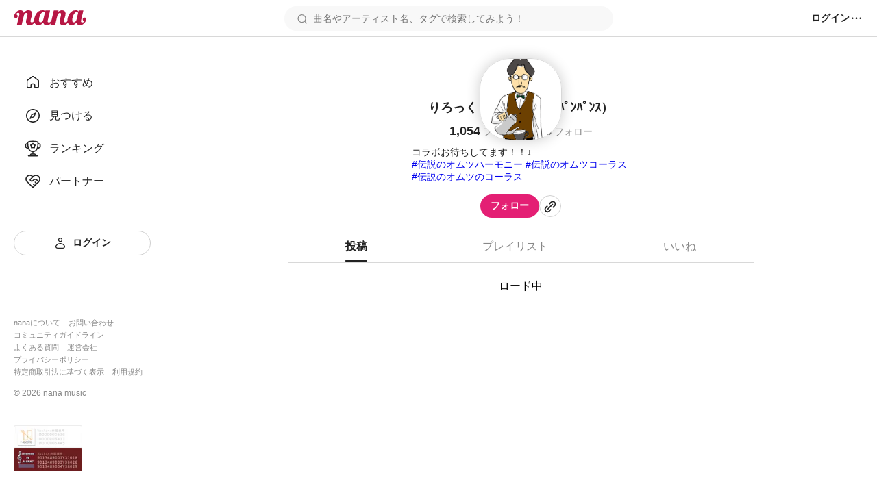

--- FILE ---
content_type: text/html; charset=utf-8
request_url: https://nana-music.com/users/5398030
body_size: 18018
content:
<!DOCTYPE html><html prefix="og: http://ogp.me/ns#" lang="ja"><head><meta charSet="utf-8" data-next-head=""/><meta name="viewport" content="width=device-width,initial-scale=1" data-next-head=""/><meta name="format-detection" content="telephone=no" data-next-head=""/><title data-next-head="">りろっく（ﾚｼﾞｪﾝﾄﾞﾑｩﾆｨﾊﾟﾝﾊﾟﾝｽ）</title><meta name="description" content="コラボお待ちしてます！！↓
#伝説のオムツハーモニー #伝説のオムツコーラス
#伝説のオムツのコーラス


我が名は“レジェンドムゥニィパンパンス”！！👶🍼

sub account
『伝説のオムツ👶🍼』
https://nana-music.com/users/8433186

composition account
『L.M.P👶🍼』
https://nana-music.com/users/9757700

-----------------------------------------

【My Original Songs】

1st『むりだ。』
https://nana-music.com/sounds/0543abb0

2nd『TIME UP NIGHT』
https://nana-music.com/sounds/0543ac9a

-----------------------------------------

【 #あなたに届けたいホシアイ大合唱 】

https://nana-music.com/sounds/03c31718/

-----------------------------------------

【 #ホシアイforDearest2019 】

ゆかり命日 5月6日 水瓶座η流星群

重唱
https://nana-music.com/sounds/04cbbf8f/

ソロ
https://nana-music.com/sounds/04cc26c9/

-----------------------------------------

【 #ホシアイforDearest2020 】


-----------------------------------------

【 #ホシアイforDearest2021 】


-----------------------------------------

【 #ホシアイforDearest2022 】


-----------------------------------------" data-next-head=""/><meta name="twitter:card" content="summary_large_image" data-next-head=""/><meta property="og:description" content="コラボお待ちしてます！！↓
#伝説のオムツハーモニー #伝説のオムツコーラス
#伝説のオムツのコーラス


我が名は“レジェンドムゥニィパンパンス”！！👶🍼

sub account
『伝説のオムツ👶🍼』
https://nana-music.com/users/8433186

composition account
『L.M.P👶🍼』
https://nana-music.com/users/9757700

-----------------------------------------

【My Original Songs】

1st『むりだ。』
https://nana-music.com/sounds/0543abb0

2nd『TIME UP NIGHT』
https://nana-music.com/sounds/0543ac9a

-----------------------------------------

【 #あなたに届けたいホシアイ大合唱 】

https://nana-music.com/sounds/03c31718/

-----------------------------------------

【 #ホシアイforDearest2019 】

ゆかり命日 5月6日 水瓶座η流星群

重唱
https://nana-music.com/sounds/04cbbf8f/

ソロ
https://nana-music.com/sounds/04cc26c9/

-----------------------------------------

【 #ホシアイforDearest2020 】


-----------------------------------------

【 #ホシアイforDearest2021 】


-----------------------------------------

【 #ホシアイforDearest2022 】


-----------------------------------------" data-next-head=""/><meta property="og:image" content="https://storage.nana-music.com/picture/5398030-d0a09867-1fdd-42c0-8f8e-ac30883635f1-large.png" data-next-head=""/><meta property="og:site_name" content="りろっく（ﾚｼﾞｪﾝﾄﾞﾑｩﾆｨﾊﾟﾝﾊﾟﾝｽ）" data-next-head=""/><meta property="og:title" content="りろっく（ﾚｼﾞｪﾝﾄﾞﾑｩﾆｨﾊﾟﾝﾊﾟﾝｽ）" data-next-head=""/><meta property="og:type" content="website" data-next-head=""/><meta property="og:url" content="https://nana-music.com/users/5398030" data-next-head=""/><link rel="apple-touch-icon" sizes="180x180" href="/assets/images/apple-touch-icon.png"/><link rel="icon" type="image/png" sizes="32x32" href="/assets/images/favicon-32x32.png"/><link rel="icon" type="image/png" sizes="16x16" href="/assets/images/favicon-16x16.png"/><link rel="icon" type="image/png" sizes="144x144" href="/assets/images/favicon.png"/><link rel="icon" type="image/x-icon" href="/assets/images/favicon.ico"/><link rel="manifest" href="/assets/images/site.webmanifest"/><link rel="mask-icon" href="/assets/images/safari-pinned-tab.svg" color="#5bbad5"/><meta name="msapplication-TileColor" content="#da532c"/><meta name="theme-color" content="#ffffff"/><link rel="preload" href="/_next/static/css/cfe85f55f052f3d7.css" as="style"/><link rel="stylesheet" href="/_next/static/css/cfe85f55f052f3d7.css" data-n-g=""/><noscript data-n-css=""></noscript><script defer="" noModule="" src="/_next/static/chunks/polyfills-42372ed130431b0a.js"></script><script src="/_next/static/chunks/webpack-4da47a4bdc1296db.js" defer=""></script><script src="/_next/static/chunks/framework-d7f74908b58a14bf.js" defer=""></script><script src="/_next/static/chunks/main-c0216eb5c5c0440f.js" defer=""></script><script src="/_next/static/chunks/pages/_app-2ec145ae82d25936.js" defer=""></script><script src="/_next/static/chunks/4000-5d299679ac5e1c4b.js" defer=""></script><script src="/_next/static/chunks/6633-125b21e21c4ba3af.js" defer=""></script><script src="/_next/static/chunks/6341-3f78f0c3f5ce221f.js" defer=""></script><script src="/_next/static/chunks/3541-69f42a94ed3c0906.js" defer=""></script><script src="/_next/static/chunks/9687-a108dcdff9025625.js" defer=""></script><script src="/_next/static/chunks/2274-6a659c2ff77583a6.js" defer=""></script><script src="/_next/static/chunks/pages/users/%5Bid%5D-5eeb304497868419.js" defer=""></script><script src="/_next/static/y4V7WGXT1tLhMZak3FOES/_buildManifest.js" defer=""></script><script src="/_next/static/y4V7WGXT1tLhMZak3FOES/_ssgManifest.js" defer=""></script></head><body><div id="__next"><style data-emotion="css 1g377qi">.css-1g377qi__block{display:-webkit-box;display:-webkit-flex;display:-ms-flexbox;display:flex;-webkit-box-pack:center;-ms-flex-pack:center;-webkit-justify-content:center;justify-content:center;}.css-1g377qi__blockText{font-size:18px;font-weight:600;color:#222;}.css-1g377qi__tabs{display:grid;grid-template-columns:repeat(3, auto);padding:0;margin:20px 0 0;list-style:none;border-bottom:1px solid #d8d8d8;}.css-1g377qi__tab{display:-webkit-box;display:-webkit-flex;display:-ms-flexbox;display:flex;-webkit-align-items:center;-webkit-box-align:center;-ms-flex-align:center;align-items:center;-webkit-box-pack:center;-ms-flex-pack:center;-webkit-justify-content:center;justify-content:center;}.css-1g377qi__tabButton{position:relative;z-index:0;box-sizing:border-box;padding:12px 0;font-size:16px;font-weight:500;color:#888;cursor:pointer;background:none;border:none;}.css-1g377qi__tabButton.active{font-weight:600;color:#222;}.css-1g377qi__tabButton.active::after{position:absolute;bottom:0;z-index:1;display:block;width:100%;height:4px;content:'';background-color:#222;border-radius:12px;}.css-1g377qi__tabContents{margin:20px 0;}.css-1g377qi__posts{padding:0;margin:0;list-style:none;}.css-1g377qi__newPlaylist{display:-webkit-box;display:-webkit-flex;display:-ms-flexbox;display:flex;-webkit-box-pack:center;-ms-flex-pack:center;-webkit-justify-content:center;justify-content:center;margin:32px 0 16px;}.css-1g377qi__actionsButtonInner{display:-webkit-box;display:-webkit-flex;display:-ms-flexbox;display:flex;gap:8px;-webkit-align-items:center;-webkit-box-align:center;-ms-flex-align:center;align-items:center;}.css-1g377qi__actionsText{font-size:14px;font-weight:600;color:#222;}</style><style data-emotion="css 1pgk88p">.css-1pgk88p{padding:65px 0 0 240px;}.css-1pgk88p.mobile{padding:105px 0 0 0;}.css-1pgk88p__main{box-sizing:border-box;max-width:680px;margin:20px auto;}.css-1pgk88p.mobile>main{min-width:375px;padding:0 20px;margin:20px auto;}@-webkit-keyframes slide-up-fade-out{0%{opacity:1;-webkit-transform:translateY(0);-moz-transform:translateY(0);-ms-transform:translateY(0);transform:translateY(0);}60%{opacity:1;}100%{opacity:1;-webkit-transform:translateY(-100%);-moz-transform:translateY(-100%);-ms-transform:translateY(-100%);transform:translateY(-100%);}}@keyframes slide-up-fade-out{0%{opacity:1;-webkit-transform:translateY(0);-moz-transform:translateY(0);-ms-transform:translateY(0);transform:translateY(0);}60%{opacity:1;}100%{opacity:1;-webkit-transform:translateY(-100%);-moz-transform:translateY(-100%);-ms-transform:translateY(-100%);transform:translateY(-100%);}}@-webkit-keyframes slide-down-fade-in{0%{opacity:0;-webkit-transform:translateY(-100%);-moz-transform:translateY(-100%);-ms-transform:translateY(-100%);transform:translateY(-100%);}40%{opacity:1;}100%{opacity:1;-webkit-transform:translateY(0);-moz-transform:translateY(0);-ms-transform:translateY(0);transform:translateY(0);}}@keyframes slide-down-fade-in{0%{opacity:0;-webkit-transform:translateY(-100%);-moz-transform:translateY(-100%);-ms-transform:translateY(-100%);transform:translateY(-100%);}40%{opacity:1;}100%{opacity:1;-webkit-transform:translateY(0);-moz-transform:translateY(0);-ms-transform:translateY(0);transform:translateY(0);}}.css-1pgk88p__header.mobile{-webkit-animation:slide-down-fade-in 0.3s ease-in-out forwards;animation:slide-down-fade-in 0.3s ease-in-out forwards;}.css-1pgk88p__header.mobile.hide{-webkit-animation:slide-up-fade-out 0.3s ease-in-out forwards;animation:slide-up-fade-out 0.3s ease-in-out forwards;}</style><div><style data-emotion="css 1kz8902">.css-1kz8902{position:relative;z-index:1;height:70px;}.css-1kz8902__inner{position:fixed;top:0;left:0;z-index:1000;box-sizing:border-box;display:-webkit-box;display:-webkit-flex;display:-ms-flexbox;display:flex;gap:12px;-webkit-align-items:center;-webkit-box-align:center;-ms-flex-align:center;align-items:center;width:100%;padding:8px 16px;background-color:#fff;border-bottom:1px solid #e0e0e0;}.css-1kz8902__closeButton{padding:0;cursor:pointer;background:none;border:none;}.css-1kz8902__body{display:-webkit-box;display:-webkit-flex;display:-ms-flexbox;display:flex;-webkit-flex-direction:column;-ms-flex-direction:column;flex-direction:column;gap:4px;width:100%;}.css-1kz8902__text{font-size:14px;font-weight:700;color:#333;}.css-1kz8902__linkButton{display:-webkit-box;display:-webkit-flex;display:-ms-flexbox;display:flex;-webkit-align-items:center;-webkit-box-align:center;-ms-flex-align:center;align-items:center;-webkit-box-pack:center;-ms-flex-pack:center;-webkit-justify-content:center;justify-content:center;padding:4px 0;font-size:12px;font-weight:700;color:#fff;-webkit-text-decoration:none;text-decoration:none;background-color:#e41f74;border-radius:4px;}</style><style data-emotion="css gxe3d6">.css-gxe3d6{position:fixed;z-index:20;box-sizing:border-box;display:-webkit-box;display:-webkit-flex;display:-ms-flexbox;display:flex;-webkit-box-flex-wrap:nowrap;-webkit-flex-wrap:nowrap;-ms-flex-wrap:nowrap;flex-wrap:nowrap;-webkit-align-items:center;-webkit-box-align:center;-ms-flex-align:center;align-items:center;-webkit-box-pack:justify;-webkit-justify-content:space-between;justify-content:space-between;width:100%;min-width:375px;padding:8px 20px;background-color:#fff;border-bottom:1px solid #d8d8d8;}.css-gxe3d6__leftParts{display:-webkit-box;display:-webkit-flex;display:-ms-flexbox;display:flex;gap:20px;-webkit-align-items:center;-webkit-box-align:center;-ms-flex-align:center;align-items:center;}.css-gxe3d6__buttonSidebarHook{display:none;-webkit-align-items:center;-webkit-box-align:center;-ms-flex-align:center;align-items:center;}.css-gxe3d6__logo{min-width:106px;padding:0;margin:0;}.css-gxe3d6__searchbox{width:100%;}.css-gxe3d6__searchbox.desktop{min-width:370px;max-width:480px;}.css-gxe3d6__buttonSidebarHook,.css-gxe3d6__button,.css-gxe3d6__buttonLanguage{padding:0;white-space:nowrap;cursor:pointer;background:none;border:none;}.css-gxe3d6__button{display:-webkit-box;display:-webkit-flex;display:-ms-flexbox;display:flex;-webkit-align-items:center;-webkit-box-align:center;-ms-flex-align:center;align-items:center;}.css-gxe3d6__button:disabled{cursor:not-allowed;opacity:0.5;}.css-gxe3d6__buttonLanguage{display:grid;grid-template-columns:20px 1fr;grid-gap:12px;}.css-gxe3d6__linkToSignin{font-size:14px;font-weight:600;color:#222;white-space:nowrap;}.css-gxe3d6__linkToNotifications{display:-webkit-box;display:-webkit-flex;display:-ms-flexbox;display:flex;-webkit-align-items:center;-webkit-box-align:center;-ms-flex-align:center;align-items:center;}.css-gxe3d6__button:hover:not(:disabled),.css-gxe3d6__buttonLanguage:hover,.css-gxe3d6__linkToSignin:hover{opacity:0.6;}.css-gxe3d6__menu{position:relative;z-index:20;display:-webkit-box;display:-webkit-flex;display:-ms-flexbox;display:flex;gap:16px;-webkit-align-items:center;-webkit-box-align:center;-ms-flex-align:center;align-items:center;}.css-gxe3d6__menus,.css-gxe3d6__languageSetting{position:absolute;top:48px;right:-20px;z-index:21;box-sizing:border-box;width:200px;padding:16px;margin:0;background-color:#fff;border-radius:8px;box-shadow:0 5px 20px rgba(0 0 0 / 20%);}.css-gxe3d6__menus{display:grid;grid-template-rows:repeat(auto-fill, 1fr);grid-template-columns:1fr;grid-gap:12px;list-style:none;}.css-gxe3d6__languageSetting{display:grid;grid-template-rows:1fr auto;grid-template-columns:1fr;grid-gap:12px;}.css-gxe3d6__menuInner{display:grid;grid-template-columns:20px 1fr;grid-column-gap:12px;padding:6px 0;font-family:Roboto,"Hiragino Sans",sans-serif;font-size:14px;font-weight:500;color:#222;}.css-gxe3d6__languageSettingLabel{display:grid;grid-template-columns:20px 1fr;grid-gap:12px;font-size:14px;font-weight:700;color:#222;cursor:pointer;background:none;border:none;}.css-gxe3d6__languageSettingLabelText{display:-webkit-inline-box;display:-webkit-inline-flex;display:-ms-inline-flexbox;display:inline-flex;-webkit-align-items:center;-webkit-box-align:center;-ms-flex-align:center;align-items:center;height:20px;}.css-gxe3d6__languages{display:grid;grid-template-rows:1fr 1fr;grid-template-columns:1fr;padding:0;margin:0;list-style:none;}.css-gxe3d6__language{padding:12px 0;font-size:14px;font-weight:500;color:#222;}.css-gxe3d6__languageInner{display:grid;grid-template-columns:repeat(auto-fill, minmax(32px, 1fr));}</style><header class="css-1pgk88p__header css-gxe3d6"><div class="css-1pgk88p__header css-gxe3d6__leftParts"><button class="css-1pgk88p__header css-gxe3d6__buttonSidebarHook" type="button"><style data-emotion="css 1a12pe6">.css-1a12pe6{max-width:100%;height:auto;}</style><img alt="メニュー" loading="lazy" width="20" height="20" decoding="async" data-nimg="1" class="css-1a12pe6" style="color:transparent" src="/assets/icons/lines.svg"/></button><h1 class="css-1pgk88p__header css-gxe3d6__logo"><style data-emotion="css 1a883pi">.css-1a883pi{-webkit-text-decoration:none;text-decoration:none;}.css-1a883pi:hover{opacity:0.6;}.css-1a883pi.button{padding:0;margin:0;font-size:unset;font-weight:unset;color:unset;text-transform:unset;cursor:pointer;background:none;border:none;}</style><a href="/"><img alt="nana" loading="lazy" width="106" height="22" decoding="async" data-nimg="1" class="css-1a12pe6" style="color:transparent" src="/assets/icons/logo.svg"/></a></h1></div><div class="css-1pgk88p__header css-gxe3d6__searchbox desktop"><style data-emotion="css 15cgqw3">.css-15cgqw3{position:relative;z-index:10;width:100%;}.css-15cgqw3__input{box-sizing:border-box;width:100%;max-height:40px;padding:8px 16px 8px 40px;font-family:Roboto,"Hiragino Sans",sans-serif;font-size:14px;font-weight:400;color:#222;background-color:#f8f8f8;background-image:url('/assets/icons/search.svg');background-repeat:no-repeat;-webkit-background-position:center left 16px;background-position:center left 16px;border:2px solid transparent;border-radius:50px;}.css-15cgqw3__input:hover{border:2px solid #d8d8d8;}.css-15cgqw3__input:focus{color:#222;}.css-15cgqw3__input:disabled{cursor:not-allowed;opacity:0.6;}.css-15cgqw3__suggests{position:absolute;top:60px;z-index:11;box-sizing:border-box;display:-webkit-box;display:-webkit-flex;display:-ms-flexbox;display:flex;-webkit-flex-direction:column;-ms-flex-direction:column;flex-direction:column;gap:4px;width:100%;max-height:360px;padding:20px;margin:0;overflow-y:auto;list-style:none;background-color:#fff;border-radius:12px;box-shadow:0 5px 20px rgba(0 0 0 / 20%);}.css-15cgqw3__suggestButton{display:-webkit-box;display:-webkit-flex;display:-ms-flexbox;display:flex;-webkit-flex-direction:column;-ms-flex-direction:column;flex-direction:column;gap:4px;width:100%;padding:8px 0;cursor:pointer;background:none;border:none;-webkit-transition:background-color ease 0.2s;transition:background-color ease 0.2s;}.css-15cgqw3__suggestButton:hover{background-color:#f0f0f0;}.css-15cgqw3__suggestText{padding-left:8px;font-size:16px;font-weight:600;color:#222;}.css-15cgqw3__suggestType{padding-left:8px;font-size:16px;font-weight:400;color:#888;}.css-15cgqw3__searchHistory{display:-webkit-box;display:-webkit-flex;display:-ms-flexbox;display:flex;-webkit-flex-direction:row;-ms-flex-direction:row;flex-direction:row;gap:8px;height:40px;}.css-15cgqw3__searchHistory:hover{background-color:#f0f0f0;}.css-15cgqw3__searchHistoryText{display:-webkit-box;display:-webkit-flex;display:-ms-flexbox;display:flex;-webkit-flex:1;-ms-flex:1;flex:1;width:100%;padding:8px 0;font-size:16px;font-weight:600;line-height:24px;cursor:pointer;background:none;border:none;-webkit-transition:background-color ease 0.2s;transition:background-color ease 0.2s;}.css-15cgqw3__searchHistoryHeading{display:-webkit-box;display:-webkit-flex;display:-ms-flexbox;display:flex;-webkit-box-pack:justify;-webkit-justify-content:space-between;justify-content:space-between;padding:8px 0;font-size:18px;font-weight:600;color:#222;}.css-15cgqw3__searchHistoryAllClearButton{display:-webkit-box;display:-webkit-flex;display:-ms-flexbox;display:flex;gap:8px;font-size:12px;font-weight:600;color:#222;}</style><form class="css-15cgqw3" action="/posts"><input class="css-15cgqw3__input" type="search" id="search" placeholder="曲名やアーティスト名、タグで検索してみよう！" name="q" value=""/></form></div><div class="css-1pgk88p__header css-gxe3d6__menu"><a href="/login"><span class="css-1pgk88p__header css-gxe3d6__linkToSignin">ログイン</span></a><button class="css-1pgk88p__header css-gxe3d6__button" type="button"><img alt="メニュー" loading="lazy" width="20" height="20" decoding="async" data-nimg="1" class="css-1a12pe6" style="color:transparent" src="/assets/icons/menu.svg"/></button></div></header><style data-emotion="css 41zczd">.css-41zczd{position:fixed;top:65px;z-index:10;box-sizing:border-box;display:grid;grid-template-rows:1fr auto;width:240px;height:calc(100% - 65px);padding:32px 20px;background-color:#fff;}.css-41zczd.outside{top:105px;left:-240px;z-index:11;height:calc(100% - 105px);-webkit-transition:left ease 0.2s;transition:left ease 0.2s;}.css-41zczd.outside.opened{left:0;}.css-41zczd__links{display:grid;grid-template-rows:repeat(5, 48px);padding:0;margin:0;list-style:none;}.css-41zczd__link{box-sizing:border-box;padding:12px 16px;}.css-41zczd__link.active{background-color:#f0f0f0;border-radius:8px;}.css-41zczd__button{grid-area:6/1/7/2;}.css-41zczd__linkText{font-size:16px;font-weight:500;color:#222;}.css-41zczd__linkInner{display:grid;grid-template-columns:24px 1fr;gap:12px;-webkit-align-items:center;-webkit-box-align:center;-ms-flex-align:center;align-items:center;}.css-41zczd__linkButtonInner{display:grid;grid-template-columns:20px 1fr;gap:8px;-webkit-align-items:center;-webkit-box-align:center;-ms-flex-align:center;align-items:center;}.css-41zczd__miscLinks{padding:0;margin:0 0 16px;list-style:none;}.css-41zczd__miscLink:nth-of-type{display:block;margin:8px 0;}.css-41zczd__miscLink:nth-of-type(1),.css-41zczd__miscLink:nth-of-type(2),.css-41zczd__miscLink:nth-of-type(4),.css-41zczd__miscLink:nth-of-type(5),.css-41zczd__miscLink:nth-of-type(7),.css-41zczd__miscLink:nth-of-type(8){display:inline-block;}.css-41zczd__miscLink:nth-of-type(1),.css-41zczd__miscLink:nth-of-type(4),.css-41zczd__miscLink:nth-of-type(7){margin-right:12px;}.css-41zczd__miscLinkText{font-size:11px;font-weight:400;color:#888;}.css-41zczd__linkToPrevVersion{display:-webkit-inline-box;display:-webkit-inline-flex;display:-ms-inline-flexbox;display:inline-flex;gap:4px;-webkit-align-items:center;-webkit-box-align:center;-ms-flex-align:center;align-items:center;padding:4px 8px;margin-bottom:16px;font-size:11px;font-weight:400;color:#888;background-color:#f8f8f8;border-radius:4px;}.css-41zczd__copyright{display:block;margin-bottom:40px;font-size:12px;font-weight:400;color:#888;}.css-41zczd__overlayButton{position:fixed;top:105px;z-index:10;display:block;width:100%;height:100%;padding:0;cursor:pointer;background:none;background-color:rgba(11 11 11 / 20%);border:none;}</style><nav class="css-41zczd"><ul class="css-41zczd__links"><li class="css-41zczd__link"><a href="/"><span class="css-41zczd__linkInner"><img alt="" loading="lazy" width="24" height="24" decoding="async" data-nimg="1" class="css-1a12pe6" style="color:transparent" src="/assets/icons/nav-home-white.svg"/><span class="css-41zczd__linkText">おすすめ</span></span></a></li><li class="css-41zczd__link"><a href="/v5/discovery"><span class="css-41zczd__linkInner"><img alt="" loading="lazy" width="24" height="24" decoding="async" data-nimg="1" class="css-1a12pe6" style="color:transparent" src="/assets/icons/nav-discovery-white.svg"/><span class="css-41zczd__linkText">見つける</span></span></a></li><li class="css-41zczd__link"><a href="/ranking"><span class="css-41zczd__linkInner"><img alt="" loading="lazy" width="24" height="24" decoding="async" data-nimg="1" class="css-1a12pe6" style="color:transparent" src="/assets/icons/nav-ranking-white.svg"/><span class="css-41zczd__linkText">ランキング</span></span></a></li><li class="css-41zczd__link"><a href="/partners"><span class="css-41zczd__linkInner"><img alt="" loading="lazy" width="24" height="24" decoding="async" data-nimg="1" class="css-1a12pe6" style="color:transparent" src="/assets/icons/nav-partners-white.svg"/><span class="css-41zczd__linkText">パートナー</span></span></a></li><li class="css-41zczd__button"><style data-emotion="css hzhmtc">.css-hzhmtc{box-sizing:border-box;display:-webkit-box;display:-webkit-flex;display:-ms-flexbox;display:flex;-webkit-align-items:center;-webkit-box-align:center;-ms-flex-align:center;align-items:center;-webkit-box-pack:center;-ms-flex-pack:center;-webkit-justify-content:center;justify-content:center;padding:0.5em 1em;font-size:14px;font-weight:600;-webkit-text-decoration:none;text-decoration:none;white-space:nowrap;cursor:pointer;border:1px solid transparent;border-radius:80px;width:100%;}.css-hzhmtc.circle{width:32px;height:32px;padding:0;border-radius:50%;}.css-hzhmtc.primary{color:#fff;background-color:#e41f74;}.css-hzhmtc.white{color:#222;background-color:#fff;border:1px solid #d0d0d0;}.css-hzhmtc.black{color:#fff;background-color:#222;}.css-hzhmtc.primary[aria-disabled='false']:hover{background-color:#fa64b5;}.css-hzhmtc.white[aria-disabled='false']:hover{background-color:#f8f8f8;}.css-hzhmtc.black[aria-disabled='false']:hover{background-color:#555;}.css-hzhmtc.primary[aria-disabled='false']:active{color:#fff;background-color:#e41f74;border:1px solid #fa64b5;}.css-hzhmtc.white[aria-disabled='false']:active{color:#222;background-color:#fff;border:1px solid #d8d8d8;box-shadow:inset 0 0 1px 1px #d8d8d8;}.css-hzhmtc.black[aria-disabled='false']:active{background-color:#222;border:1px solid #d8d8d8;}.css-hzhmtc[aria-disabled='true']{color:#c8c8c8;pointer-events:none;cursor:not-allowed;background-color:#f0f0f0;border:1px solid transparent;}</style><a class="css-hzhmtc white" aria-disabled="false" tabindex="0" href="/login"><span class="css-41zczd__linkButtonInner"><img alt="" loading="lazy" width="20" height="20" decoding="async" data-nimg="1" class="css-1a12pe6" style="color:transparent" src="/assets/icons/nav-signin.svg"/><span>ログイン</span></span></a></li></ul><footer><ul class="css-41zczd__miscLinks"><li class="css-41zczd__miscLink"><a class="css-41zczd__miscLinkText" href="https://nana-music.co.jp/" target="_blank" rel="noopener noreferrer">nanaについて</a></li><li class="css-41zczd__miscLink"><a class="css-41zczd__miscLinkText" href="https://nana-music.co.jp/ja/contact/" target="_blank" rel="noopener noreferrer">お問い合わせ</a></li><li class="css-41zczd__miscLink"><a class="css-41zczd__miscLinkText" href="https://nana-music.com/community-guidelines" target="_blank" rel="noopener noreferrer">コミュニティガイドライン</a></li><li class="css-41zczd__miscLink"><a class="css-41zczd__miscLinkText" href="https://nana-music.zendesk.com/hc/ja" target="_blank" rel="noopener noreferrer">よくある質問</a></li><li class="css-41zczd__miscLink"><a class="css-41zczd__miscLinkText" href="https://nana-music.co.jp/" target="_blank" rel="noopener noreferrer">運営会社</a></li><li class="css-41zczd__miscLink"><a class="css-41zczd__miscLinkText" href="https://nana-music.co.jp/ja/privacy/" target="_blank" rel="noopener noreferrer">プライバシーポリシー</a></li><li class="css-41zczd__miscLink"><a class="css-41zczd__miscLinkText" href="https://nana-music.co.jp/ja/specified-commercial-transactions/" target="_blank" rel="noopener noreferrer">特定商取引法に基づく表示</a></li><li class="css-41zczd__miscLink"><a class="css-41zczd__miscLinkText" href="https://nana-music.co.jp/ja/terms/" target="_blank" rel="noopener noreferrer">利用規約</a></li></ul><small class="css-41zczd__copyright">© <!-- -->2026<!-- --> nana music</small><style data-emotion="css semm5d">.css-semm5d{display:-webkit-box;display:-webkit-flex;display:-ms-flexbox;display:flex;-webkit-box-flex-wrap:wrap;-webkit-flex-wrap:wrap;-ms-flex-wrap:wrap;flex-wrap:wrap;gap:8px;-webkit-align-content:center;-ms-flex-line-pack:center;align-content:center;-webkit-align-items:center;-webkit-box-align:center;-ms-flex-align:center;align-items:center;-webkit-flex-direction:column;-ms-flex-direction:column;flex-direction:column;display:-webkit-inline-box;display:-webkit-inline-flex;display:-ms-inline-flexbox;display:inline-flex;}</style><div class="css-semm5d"><img alt="nextone" loading="lazy" width="100" height="33" decoding="async" data-nimg="1" class="css-1a12pe6" style="color:transparent" srcSet="/_next/image?url=%2Fassets%2Fimages%2Fnextone_baner.png&amp;w=128&amp;q=75 1x, /_next/image?url=%2Fassets%2Fimages%2Fnextone_baner.png&amp;w=256&amp;q=75 2x" src="/_next/image?url=%2Fassets%2Fimages%2Fnextone_baner.png&amp;w=256&amp;q=75"/><img alt="jasrac" loading="lazy" width="100" height="33" decoding="async" data-nimg="1" class="css-1a12pe6" style="color:transparent" srcSet="/_next/image?url=%2Fassets%2Fimages%2Fjasrac_baner.png&amp;w=128&amp;q=75 1x, /_next/image?url=%2Fassets%2Fimages%2Fjasrac_baner.png&amp;w=256&amp;q=75 2x" src="/_next/image?url=%2Fassets%2Fimages%2Fjasrac_baner.png&amp;w=256&amp;q=75"/></div></footer></nav><div class="css-1pgk88p"><main class="css-1pgk88p__main"><style data-emotion="css 1spnjoh">.css-1spnjoh__blockingUser{display:-webkit-box;display:-webkit-flex;display:-ms-flexbox;display:flex;-webkit-flex-direction:column;-ms-flex-direction:column;flex-direction:column;gap:16px;-webkit-align-items:center;-webkit-box-align:center;-ms-flex-align:center;align-items:center;margin-bottom:16px;}.css-1spnjoh__unblockButton{box-sizing:border-box;max-width:200px;padding:8px 40px;font-family:Roboto,"Hiragino Sans",sans-serif;font-size:14px;font-weight:600;color:#f94343;cursor:pointer;background:none;border:1px solid #f94343;border-radius:44px;}.css-1spnjoh__unblockButton:disabled{cursor:not-allowed;opacity:0.6;}.css-1spnjoh__coverImage{position:relative;inset:0;z-index:0;aspect-ratio:16/9;background-color:rgba(0 0 0 / 20%);background-image:url(https://storage.nana-music.com/picture/cover/5398030-086d5390-10dd-48a0-8c6f-8e5183190749.png);background-repeat:no-repeat;-webkit-background-position:center center;background-position:center center;-webkit-background-size:cover;background-size:cover;}.css-1spnjoh__userIcon{position:absolute;bottom:-60px;left:calc(50% - 60px);z-index:1;border-radius:45px;box-shadow:0 0 20px rgba(0 0 0 / 20%);}.css-1spnjoh__main{display:-webkit-box;display:-webkit-flex;display:-ms-flexbox;display:flex;-webkit-flex-direction:column;-ms-flex-direction:column;flex-direction:column;gap:12px;-webkit-align-items:center;-webkit-box-align:center;-ms-flex-align:center;align-items:center;margin-top:80px;}.css-1spnjoh__username{font-size:18px;font-weight:700;color:#222;}.css-1spnjoh__relations{display:-webkit-box;display:-webkit-flex;display:-ms-flexbox;display:flex;gap:24px;margin:12px 0;}.css-1spnjoh__followers,.css-1spnjoh__followings{font-size:18px;font-weight:600;color:#222;}.css-1spnjoh__followersSuffix,.css-1spnjoh__followingsSuffix{margin-left:4px;font-size:14px;font-weight:500;color:#888;}.css-1spnjoh__profile{padding:0;margin:0;font-size:14px;font-weight:400;color:#222;}.css-1spnjoh__actions{display:-webkit-box;display:-webkit-flex;display:-ms-flexbox;display:flex;gap:12px;-webkit-align-items:center;-webkit-box-align:center;-ms-flex-align:center;align-items:center;}.css-1spnjoh__premiumLabel{display:-webkit-box;display:-webkit-flex;display:-ms-flexbox;display:flex;gap:4px;-webkit-align-items:center;-webkit-box-align:center;-ms-flex-align:center;align-items:center;padding:2px 8px;font-size:12px;font-weight:600;line-height:18px;color:#b1830a;background:#fff7e1;border-radius:20px;}</style><div class="css-1spnjoh"><div class="css-1spnjoh__coverImage"><div class="css-1spnjoh__userIcon"><style data-emotion="css i3ffcj">.css-i3ffcj{box-sizing:border-box;width:120px;min-width:120px;height:120px;min-height:120px;overflow:hidden;border:1px solid #d8d8d8;border-radius:45px;}</style><div class="css-i3ffcj"><style data-emotion="css xk8xoa">.css-xk8xoa{max-width:100%;height:auto;width:120px;height:120px;object-fit:cover;}</style><img class="css-xk8xoa" src="https://storage.nana-music.com/picture/5398030-d0a09867-1fdd-42c0-8f8e-ac30883635f1-large.png" alt="" width="120" height="120" loading="lazy"/></div></div></div><div class="css-1spnjoh__main"><style data-emotion="css 1buxx99">.css-1buxx99{width:-webkit-fit-content;width:-moz-fit-content;width:fit-content;padding:0 8px;font-size:12px;font-weight:400;color:#888;background-color:#f0f0f0;border-radius:20px;}</style><div class="css-1spnjoh__username">りろっく（ﾚｼﾞｪﾝﾄﾞﾑｩﾆｨﾊﾟﾝﾊﾟﾝｽ）</div><div class="css-1spnjoh__relations"><a href="/users/5398030/users?tab=followers"><div class="css-1spnjoh__followers">1,054<span class="css-1spnjoh__followersSuffix">フォロワー</span></div></a><a href="/users/5398030/users?tab=followings"><div class="css-1spnjoh__followings">288<span class="css-1spnjoh__followingsSuffix">フォロー</span></div></a></div><p class="css-1spnjoh__profile"><style data-emotion="css hx29in">.css-hx29in{display:inline-block;text-align:inherit;white-space:pre-line;}.css-hx29in.oneline{max-width:480px;overflow:hidden;text-overflow:ellipsis;white-space:nowrap;}.css-hx29in.multiline{display:-webkit-box;max-width:480px;overflow:hidden;-webkit-box-orient:vertical;-webkit-line-clamp:4;}.css-hx29in.multiline.expanded{display:inline-block;overflow:visible;-webkit-box-orient:unset;-webkit-line-clamp:unset;}.css-hx29in__button{display:-webkit-box;display:-webkit-flex;display:-ms-flexbox;display:flex;gap:4px;-webkit-align-items:center;-webkit-box-align:center;-ms-flex-align:center;align-items:center;padding:0;margin-top:16px;cursor:pointer;background:none;border:none;}.css-hx29in__buttonText{font-family:Roboto,"Hiragino Sans",sans-serif;font-size:14px;font-weight:600;color:#222;}</style><span class="css-hx29in multiline">コラボお待ちしてます！！↓
<a href="/posts?q=%23%E4%BC%9D%E8%AA%AC%E3%81%AE%E3%82%AA%E3%83%A0%E3%83%84%E3%83%8F%E3%83%BC%E3%83%A2%E3%83%8B%E3%83%BC">#伝説のオムツハーモニー</a> <a href="/posts?q=%23%E4%BC%9D%E8%AA%AC%E3%81%AE%E3%82%AA%E3%83%A0%E3%83%84%E3%82%B3%E3%83%BC%E3%83%A9%E3%82%B9">#伝説のオムツコーラス</a>
<a href="/posts?q=%23%E4%BC%9D%E8%AA%AC%E3%81%AE%E3%82%AA%E3%83%A0%E3%83%84%E3%81%AE%E3%82%B3%E3%83%BC%E3%83%A9%E3%82%B9">#伝説のオムツのコーラス</a>


我が名は“レジェンドムゥニィパンパンス”！！👶🍼

sub account
『伝説のオムツ👶🍼』
<a href="https://nana-music.com/users/8433186" target="_blank" rel="noopener noreferrer">https://nana-music.com/users/8433186</a>

composition account
『L.M.P👶🍼』
<a href="https://nana-music.com/users/9757700" target="_blank" rel="noopener noreferrer">https://nana-music.com/users/9757700</a>

-----------------------------------------

【My Original Songs】

1st『むりだ。』
<a href="https://nana-music.com/sounds/0543abb0" target="_blank" rel="noopener noreferrer">https://nana-music.com/sounds/0543abb0</a>

2nd『TIME UP NIGHT』
<a href="https://nana-music.com/sounds/0543ac9a" target="_blank" rel="noopener noreferrer">https://nana-music.com/sounds/0543ac9a</a>

-----------------------------------------

【 <a href="/posts?q=%23%E3%81%82%E3%81%AA%E3%81%9F%E3%81%AB%E5%B1%8A%E3%81%91%E3%81%9F%E3%81%84%E3%83%9B%E3%82%B7%E3%82%A2%E3%82%A4%E5%A4%A7%E5%90%88%E5%94%B1">#あなたに届けたいホシアイ大合唱</a> 】

<a href="https://nana-music.com/sounds/03c31718/" target="_blank" rel="noopener noreferrer">https://nana-music.com/sounds/03c31718/</a>

-----------------------------------------

【 <a href="/posts?q=%23%E3%83%9B%E3%82%B7%E3%82%A2%E3%82%A4forDearest2019">#ホシアイforDearest2019</a> 】

ゆかり命日 5月6日 水瓶座η流星群

重唱
<a href="https://nana-music.com/sounds/04cbbf8f/" target="_blank" rel="noopener noreferrer">https://nana-music.com/sounds/04cbbf8f/</a>

ソロ
<a href="https://nana-music.com/sounds/04cc26c9/" target="_blank" rel="noopener noreferrer">https://nana-music.com/sounds/04cc26c9/</a>

-----------------------------------------

【 <a href="/posts?q=%23%E3%83%9B%E3%82%B7%E3%82%A2%E3%82%A4forDearest2020">#ホシアイforDearest2020</a> 】


-----------------------------------------

【 <a href="/posts?q=%23%E3%83%9B%E3%82%B7%E3%82%A2%E3%82%A4forDearest2021">#ホシアイforDearest2021</a> 】


-----------------------------------------

【 <a href="/posts?q=%23%E3%83%9B%E3%82%B7%E3%82%A2%E3%82%A4forDearest2022">#ホシアイforDearest2022</a> 】


-----------------------------------------</span></p><div class="css-1spnjoh__actions"><div><style data-emotion="css 11wetwk">.css-11wetwk{box-sizing:border-box;display:-webkit-box;display:-webkit-flex;display:-ms-flexbox;display:flex;-webkit-align-items:center;-webkit-box-align:center;-ms-flex-align:center;align-items:center;-webkit-box-pack:center;-ms-flex-pack:center;-webkit-justify-content:center;justify-content:center;height:auto;padding:0.5em 1em;font-size:14px;font-weight:600;white-space:nowrap;cursor:pointer;background:none;border:1px solid transparent;border-radius:80px;width:-webkit-fit-content;width:-moz-fit-content;width:fit-content;}.css-11wetwk.circle{width:32px;height:32px;padding:0;border-radius:16px;}.css-11wetwk.primary{color:#fff;background-color:#e41f74;}.css-11wetwk.white{color:#222;background-color:#fff;border:1px solid #d0d0d0;}.css-11wetwk.black{color:#fff;background-color:#222;}.css-11wetwk.warning{color:#fff;background-color:#f94343;}.css-11wetwk.none{color:#222;background-color:transparent;border:1px solid transparent;}.css-11wetwk:disabled,.css-11wetwk.none:disabled{color:#c8c8c8;cursor:not-allowed;background-color:#f0f0f0;border:1px solid transparent;}.css-11wetwk.none:disabled{background-color:transparent;opacity:0.7;}.css-11wetwk.primary:not(:disabled):hover{background-color:#fa64b5;}.css-11wetwk.white:not(:disabled):hover{background-color:#f8f8f8;}.css-11wetwk.black:not(:disabled):hover{background-color:#555;}.css-11wetwk.warning:not(:disabled):hover{background-color:#ffa1a1;}.css-11wetwk.none:not(:disabled):hover{opacity:0.6;}.css-11wetwk.primary:not(:disabled):active{color:#fff;background-color:#e41f74;border:1px solid #fa64b5;}.css-11wetwk.white:not(:disabled):active{color:#222;background-color:#fff;border:1px solid #d8d8d8;box-shadow:inset 0 0 1px 1px #d8d8d8;}.css-11wetwk.black:not(:disabled):active{background-color:#222;border:1px solid #d8d8d8;}.css-11wetwk.none:not(:disabled):active{opacity:0.6;}</style><button class="css-11wetwk primary" type="button">フォロー</button></div><style data-emotion="css 6cl6k0">.css-6cl6k0{position:relative;z-index:0;}.css-6cl6k0__copyFeedback{position:absolute;top:-64px;left:0;z-index:1;padding:16px;font-size:14px;color:#222;white-space:nowrap;background-color:#fff;border-radius:8px;box-shadow:0 5px 20px rgba(0 0 0 / 20%);}</style><div class="css-6cl6k0"><style data-emotion="css am65ed">.css-am65ed{box-sizing:border-box;display:-webkit-box;display:-webkit-flex;display:-ms-flexbox;display:flex;-webkit-align-items:center;-webkit-box-align:center;-ms-flex-align:center;align-items:center;-webkit-box-pack:center;-ms-flex-pack:center;-webkit-justify-content:center;justify-content:center;height:auto;padding:0.5em 1em;font-size:16px;font-weight:600;white-space:nowrap;cursor:pointer;background:none;border:1px solid transparent;border-radius:80px;width:-webkit-fit-content;width:-moz-fit-content;width:fit-content;}.css-am65ed.circle{width:32px;height:32px;padding:0;border-radius:16px;}.css-am65ed.primary{color:#fff;background-color:#e41f74;}.css-am65ed.white{color:#222;background-color:#fff;border:1px solid #d0d0d0;}.css-am65ed.black{color:#fff;background-color:#222;}.css-am65ed.warning{color:#fff;background-color:#f94343;}.css-am65ed.none{color:#222;background-color:transparent;border:1px solid transparent;}.css-am65ed:disabled,.css-am65ed.none:disabled{color:#c8c8c8;cursor:not-allowed;background-color:#f0f0f0;border:1px solid transparent;}.css-am65ed.none:disabled{background-color:transparent;opacity:0.7;}.css-am65ed.primary:not(:disabled):hover{background-color:#fa64b5;}.css-am65ed.white:not(:disabled):hover{background-color:#f8f8f8;}.css-am65ed.black:not(:disabled):hover{background-color:#555;}.css-am65ed.warning:not(:disabled):hover{background-color:#ffa1a1;}.css-am65ed.none:not(:disabled):hover{opacity:0.6;}.css-am65ed.primary:not(:disabled):active{color:#fff;background-color:#e41f74;border:1px solid #fa64b5;}.css-am65ed.white:not(:disabled):active{color:#222;background-color:#fff;border:1px solid #d8d8d8;box-shadow:inset 0 0 1px 1px #d8d8d8;}.css-am65ed.black:not(:disabled):active{background-color:#222;border:1px solid #d8d8d8;}.css-am65ed.none:not(:disabled):active{opacity:0.6;}</style><button class="css-am65ed white circle" type="button"><style data-emotion="css clbjqn">.css-clbjqn{max-width:100%;height:auto;width:20px;height:20px;object-fit:cover;}</style><img alt="URL をコピーする" loading="lazy" width="20" height="20" decoding="async" data-nimg="1" class="css-clbjqn" style="color:transparent" src="/assets/icons/clipboard.svg"/></button></div></div></div></div><ul class="css-1g377qi__tabs"><li class="css-1g377qi__tab"><button class="css-1g377qi__tabButton active" type="button">投稿</button></li><li class="css-1g377qi__tab"><button class="css-1g377qi__tabButton" type="button">プレイリスト</button></li><li class="css-1g377qi__tab"><button class="css-1g377qi__tabButton" type="button">いいね</button></li></ul><div class="css-1g377qi__tabContents"><style data-emotion="css 1ful6zr">.css-1ful6zr{display:-webkit-box;display:-webkit-flex;display:-ms-flexbox;display:flex;-webkit-box-pack:center;-ms-flex-pack:center;-webkit-justify-content:center;justify-content:center;margin:24px 0;}</style><div class="css-1ful6zr">ロード中</div></div><style data-emotion="css 18ocy4w">.css-18ocy4w{position:relative;z-index:1000;max-height:80vh;overflow:hidden;}.css-18ocy4w__closeButton{position:absolute;top:0;right:0;z-index:1001;padding:0;cursor:pointer;background:none;border:none;}</style><style data-emotion="css 8pryib">.css-8pryib{color:#f94343;}</style></main></div></div><style data-emotion="css 1abz40d">.css-1abz40d__miniPlayer{position:fixed;right:20px;bottom:20px;z-index:200;display:-webkit-box;display:-webkit-flex;display:-ms-flexbox;display:flex;-webkit-flex-direction:column;-ms-flex-direction:column;flex-direction:column;width:256px;height:218px;background-color:#fff;border-radius:8px;box-shadow:0 5px 20px 0 rgb(0 0 0 / 50%);}.css-1abz40d__miniPlayerImage{position:relative;width:256px;height:144px;border-radius:8px 8px 0 0;}.css-1abz40d__miniPlayerImageForeground{position:absolute;bottom:50%;left:50%;display:-webkit-box;display:-webkit-flex;display:-ms-flexbox;display:flex;-webkit-flex-direction:row;-ms-flex-direction:row;flex-direction:row;-webkit-align-items:center;-webkit-box-align:center;-ms-flex-align:center;align-items:center;-webkit-box-pack:center;-ms-flex-pack:center;-webkit-justify-content:center;justify-content:center;width:100%;height:100%;background:none;border-radius:8px 8px 0 0;opacity:0;-webkit-transition:0.3s ease-in-out;transition:0.3s ease-in-out;-webkit-transform:translate(-50%, 50%);-moz-transform:translate(-50%, 50%);-ms-transform:translate(-50%, 50%);transform:translate(-50%, 50%);}.css-1abz40d__miniPlayer:hover .css-1abz40d__miniPlayerImageForeground{background:rgb(0 0 0 / 50%);opacity:1;}.css-1abz40d__miniPlayerTitle{font-size:14px;font-weight:600;color:#222;}.css-1abz40d__miniPlayerUsername{font-size:11px;font-weight:500;color:#888;}.css-1abz40d__miniPlayerThumbnail{border-radius:8px 8px 0 0;}.css-1abz40d__miniPlayerInfo{padding:0 16px;}.css-1abz40d__miniPlayerVideo{width:100%;height:100%;border-radius:8px 8px 0 0;}.css-1abz40d__miniPlayerImage::before{position:absolute;top:0;left:0;width:100%;height:100%;content:'';background:rgb(0 0 0 / 5%);border-radius:8px 8px 0 0;}.css-1abz40d__durationText{font-size:12px;font-weight:500;line-height:18px;color:#fff;}.css-1abz40d__pipButton{box-sizing:border-box;width:20px;height:16px;padding:0;cursor:pointer;background:none;border:2px solid #fff;}.css-1abz40d__pipButton:disabled{cursor:not-allowed;opacity:0.5;}</style><style data-emotion="css vs58ct">.css-vs58ct__innner{display:-webkit-box;display:-webkit-flex;display:-ms-flexbox;display:flex;-webkit-flex-direction:column;-ms-flex-direction:column;flex-direction:column;gap:40px;-webkit-align-items:center;-webkit-box-align:center;-ms-flex-align:center;align-items:center;}.css-vs58ct__heading{padding:0 0 16px;border-bottom:1px solid #d8d8d8;}.css-vs58ct__text{margin:40px 0 0;font-size:14px;font-weight:500;color:#222;white-space:pre-line;}.css-vs58ct__banners{display:grid;grid-template-columns:120px 132px;gap:24px;margin-bottom:20px;}</style><style data-emotion="css 1uejnrd">.css-1uejnrd{position:relative;z-index:1000;max-height:80vh;overflow:hidden;}.css-1uejnrd__closeButton{position:absolute;top:0;right:0;z-index:1001;padding:0;cursor:pointer;background:none;border:none;}.css-1uejnrd__innner{display:-webkit-box;display:-webkit-flex;display:-ms-flexbox;display:flex;-webkit-flex-direction:column;-ms-flex-direction:column;flex-direction:column;gap:40px;-webkit-align-items:center;-webkit-box-align:center;-ms-flex-align:center;align-items:center;}.css-1uejnrd__heading{padding:0 0 16px;border-bottom:1px solid #d8d8d8;}.css-1uejnrd__text{margin:40px 0 0;font-size:14px;font-weight:500;color:#222;white-space:pre-line;}.css-1uejnrd__banners{display:grid;grid-template-columns:120px 132px;gap:24px;margin-bottom:20px;}</style></div><script id="__NEXT_DATA__" type="application/json">{"props":{"pageProps":{"userId":"5398030","user":{"user_id":5398030,"screen_name":"りろっく（ﾚｼﾞｪﾝﾄﾞﾑｩﾆｨﾊﾟﾝﾊﾟﾝｽ）","pic_url":"https://storage.nana-music.com/picture/5398030-01699701-2630-4767-b0a9-02b6c7b757d0-small.png","pic_url_medium":"https://storage.nana-music.com/picture/5398030-ee99bd68-73f9-46da-8fb9-6048231f1f25-medium.png","pic_url_large":"https://storage.nana-music.com/picture/5398030-d0a09867-1fdd-42c0-8f8e-ac30883635f1-large.png","is_official":false,"is_admitted":false,"profile_url":"https://nana-music.com/users/5398030","cover_pic_url":"https://storage.nana-music.com/picture/cover/5398030-086d5390-10dd-48a0-8c6f-8e5183190749.png","is_premium":false,"profile":"コラボお待ちしてます！！↓\n#伝説のオムツハーモニー #伝説のオムツコーラス\n#伝説のオムツのコーラス\n\n\n我が名は“レジェンドムゥニィパンパンス”！！👶🍼\n\nsub account\n『伝説のオムツ👶🍼』\nhttps://nana-music.com/users/8433186\n\ncomposition account\n『L.M.P👶🍼』\nhttps://nana-music.com/users/9757700\n\n-----------------------------------------\n\n【My Original Songs】\n\n1st『むりだ。』\nhttps://nana-music.com/sounds/0543abb0\n\n2nd『TIME UP NIGHT』\nhttps://nana-music.com/sounds/0543ac9a\n\n-----------------------------------------\n\n【 #あなたに届けたいホシアイ大合唱 】\n\nhttps://nana-music.com/sounds/03c31718/\n\n-----------------------------------------\n\n【 #ホシアイforDearest2019 】\n\nゆかり命日 5月6日 水瓶座η流星群\n\n重唱\nhttps://nana-music.com/sounds/04cbbf8f/\n\nソロ\nhttps://nana-music.com/sounds/04cc26c9/\n\n-----------------------------------------\n\n【 #ホシアイforDearest2020 】\n\n\n-----------------------------------------\n\n【 #ホシアイforDearest2021 】\n\n\n-----------------------------------------\n\n【 #ホシアイforDearest2022 】\n\n\n-----------------------------------------","is_blocking":false,"is_blocked":false,"sound_count":288,"applause_count":9669,"playlist_count":26,"community_count":1,"following_count":288,"follower_count":1054,"pinned_post":null,"pinned_playlist":null,"twitter_url":"https://www.twitter.com/intent/user?user_id=1781730163740614656","facebook_url":"","country":{"code":"JP","name":"Japan"},"is_following":false,"is_follower":false,"is_mute":false,"is_favorite":false,"supporters":[{"user_id":8139182,"screen_name":"いう゛","pic_url":"https://storage.nana-music.com/picture/8139182-8ded4fef-6b36-433d-a33e-6aa3b5d887aa-small.png","pic_url_medium":"https://storage.nana-music.com/picture/8139182-e4bc67db-fac1-444d-8616-e20cbb0fdbe7-medium.png","pic_url_large":"https://storage.nana-music.com/picture/8139182-7750b4dd-f57a-46f8-99e2-62479a51e80f-large.png","is_official":false,"is_admitted":false,"profile_url":"https://nana-music.com/users/8139182","cover_pic_url":"https://storage.nana-music.com/picture/cover/8139182-81fae144-2bdb-4258-a7a7-c67db9bdad59.png","is_premium":false,"profile":"p .\n\n\n\n\n\n\n","is_following":false},{"user_id":9963279,"screen_name":"やぷぴぃ(教祖してます(((((","pic_url":"https://storage.nana-music.com/picture/9963279-8b8e7dff-dafd-4da2-be95-4ac11d8bdeea-small.png","pic_url_medium":"https://storage.nana-music.com/picture/9963279-d8934f41-52d4-4a64-8e36-c6907f370b12-medium.png","pic_url_large":"https://storage.nana-music.com/picture/9963279-f9128d3a-c0bd-4f59-b53c-4f5d3d184590-large.png","is_official":false,"is_admitted":false,"profile_url":"https://nana-music.com/users/9963279","cover_pic_url":"https://storage.nana-music.com/picture/cover/9963279-e660ab7b-afdb-4e21-8881-e4f292c942d1.png","is_premium":false,"profile":"やぷぴぃ((仮))です‪w\n\n諸事情により、新垢になりました。\nご面倒とは思いますが、よろしくお願いしますm(_ _)m\n\nとりあえず、名前ゎ(仮)です。\nほとぼり覚めたら、戻すか、近い名前にします‪w\n\n\nアイコンは亀様。\n\nhttps://nana-music.com/users/9844257\n\n\n","is_following":false},{"user_id":4544496,"screen_name":"Kumi🖤⋆͛*͛","pic_url":"https://storage.nana-music.com/picture/4544496-054003f3-f8a3-4ba3-b711-087c412398d9-small.png","pic_url_medium":"https://storage.nana-music.com/picture/4544496-781f9c21-ee73-44a7-afb3-9a28cae5cd09-medium.png","pic_url_large":"https://storage.nana-music.com/picture/4544496-52fe1b4e-ec9e-4bc1-b5b0-050fa6a2f776-large.png","is_official":false,"is_admitted":false,"profile_url":"https://nana-music.com/users/4544496","cover_pic_url":"https://storage.nana-music.com/picture/cover/4544496-3f9e167d-d701-4cb3-9ebf-27616ba1aa9c.png","is_premium":true,"profile":"プロフが消えてる(´°д°`)\n\nまぁいいや←\n\nみなさんKumiですどーも！\n歌う曲によって声質がわりと変わるやつです←\n一応 #低音女子 として歌わせてもらってます。\n\n\n#拍手返します のタグ付けてます\nいろんな方に聴いて頂きたいので、、\n\nみなさんよろしくどーぞ。\n\n\n今まで2回ほど転生してます。\n\n\nnana開始 2016.12.24","is_following":false},{"user_id":7629981,"screen_name":"ゆーか｡","pic_url":"https://storage.nana-music.com/picture/7629981-d049ee6a-ab2e-4a95-9a9f-6798b254b291-small.png","pic_url_medium":"https://storage.nana-music.com/picture/7629981-b03c1c38-b5a0-43ff-b91e-341c42dfce61-medium.png","pic_url_large":"https://storage.nana-music.com/picture/7629981-a95a3211-8c98-4600-8fb9-ef91e9721ce4-large.png","is_official":false,"is_admitted":false,"profile_url":"https://nana-music.com/users/7629981","cover_pic_url":"https://storage.nana-music.com/picture/cover/7629981-b66f23f8-2627-4c26-af46-5ab24e981acd.png","is_premium":false,"profile":"\nVariety of Cards♥️\nhttps://nana-music.com/users/9812011\n","is_following":false},{"user_id":9897327,"screen_name":"村長A","pic_url":"https://storage.nana-music.com/picture/9897327-c9d71bba-f7d3-4cf6-98b2-09a9757c8ae2-small.png","pic_url_medium":"https://storage.nana-music.com/picture/9897327-b8d0cd28-3b85-4a26-acb4-9738324ae372-medium.png","pic_url_large":"https://storage.nana-music.com/picture/9897327-885f72a0-4c19-4523-a27f-24cab4fb9ad0-large.png","is_official":false,"is_admitted":false,"profile_url":"https://nana-music.com/users/9897327","cover_pic_url":"https://storage.nana-music.com/picture/cover/9897327-89ddeabc-f47c-4a56-9b91-42c2e6bac0d8.png","is_premium":false,"profile":"85歳JK\n邪馬台国治めてます\n@050228Gonzalez\n\nマブ♡https://nana-music.com/users/10001413","is_following":false},{"user_id":6675486,"screen_name":"紗夜まなか","pic_url":"https://storage.nana-music.com/picture/6675486-ee21b656-6600-414e-8fcc-b402e5085268-small.png","pic_url_medium":"https://storage.nana-music.com/picture/6675486-ff8348ec-3394-4a99-b39c-720dee6f5e1a-medium.png","pic_url_large":"https://storage.nana-music.com/picture/6675486-740a8bdf-0a9b-426c-95bb-ac56bc470c11-large.png","is_official":false,"is_admitted":false,"profile_url":"https://nana-music.com/users/6675486","cover_pic_url":"https://storage.nana-music.com/picture/cover/6675486-af0f2fee-ac5d-4f9f-9a48-2db5c627e37c.png","is_premium":false,"profile":"𓍯𓇠 𓂃𓈒𓏸 𓈒 𓏸 𓐍 𓂅 𓈒𓏸 𓍯 𓈒 𓏸 𓐍 𓇢𓆸 𓂊𓂃𓂂\n\n𓇬𓂂𓈒𝑇𝑤𝑖𝑡𝑡𝑒𝑟 ☞ @saaya_manaka\n\n\n𓇬𓂂𓈒𝐴𝑐𝑐𝑜𝑚𝑝𝑎𝑛𝑖𝑚𝑒𝑛𝑡 ☟\n   https://nana-music.com/playlists/2230346/\n\n\n𓇬𓂂𓈒𝑛𝑎𝑛𝑎 𝑅𝑒𝑙𝑎𝑡𝑖𝑜𝑛𝑠ℎ𝑖𝑝 ☟\n\n𖡼 大切 𖡼 ゆりぃ\n\n𖡼 相方 𖡼 おむつ\nhttps://nana-music.com/users/5398030\n\n\n𓇬𓂂𓈒𝐵𝑒𝑙𝑜𝑛𝑔𝑖𝑛𝑔 ☟\n\n𖡼 Silence.\n   https://nana-music.com/users/10145277\n\n𖡼 Larmes d'un ange 𓈒𓏸𓂃໒꒱\n   https://nana-music.com/users/10247742\n  \n\n𓍯𓇠 𓂃𓈒𓏸 𓈒 𓏸 𓐍 𓂅 𓈒𓏸 𓍯 𓈒 𓏸 𓐍 𓇢𓆸 𓂊𓂃𓂂\n\n\n𝕊𝕋𝔸ℝ𝕋 ✩ 𝟸𝟶𝟷𝟾.𝟺\n\n\n\n\n\n\n\n\n\n\n\n\n\n\n\n\n\n\n\n\n\n\n\n\n\n\n\n\n\n\n\n\n\n\n2018.4.16♡フォロワー様100人達成🎉\n2018.5.21♡夜もすがら君想ふ 人気曲入りありがとう👑\n2018.5.28♡100サウンド達成🎉\n2018.6.2♡フォロワー様300人達成🎉\n2018.6.30♡メランコリック 人気曲1位ありがとう👑\n2018.11.10♡200サウンド達成🎉\n2018.11.11♡フォロワー様400人達成🎉\n2018.11.20♡丸の内サディスティック 人気曲7位ありがとう👑\n2019.1.8♡主催務める🌱ほのぼの＊あにまるず🌱募集開始🐳\n2019.2.27♡主催務める🔆ひなたぼっこ🔆始動🌻\n2019.3.24♡1周年✩.*˚\n2019.5.5♡フォロワー様500人達成🎉\n2019.9.25♡フォロワー様600人達成🎉\n2020.9.15♡主催務める⚜️ほのぼの＊らんど⚜️始動！\n2020.10.5♡いろは唄1万再生ありがとうございます！\n\n\n\n","is_following":false},{"user_id":1762258,"screen_name":"恋桃","pic_url":"https://storage.nana-music.com/picture/1762258-0fb9f035-38ce-4a30-817c-a8367da5bd2a-small.png","pic_url_medium":"https://storage.nana-music.com/picture/1762258-64474dd0-865f-4c21-8446-e4c20a9ec76c-medium.png","pic_url_large":"https://storage.nana-music.com/picture/1762258-b461295b-65a1-4531-8944-2dbf8e0356af-large.png","is_official":false,"is_admitted":false,"profile_url":"https://nana-music.com/users/1762258","cover_pic_url":"https://storage.nana-music.com/picture/cover/1762258-49f993a5-fb38-41a9-8c4c-bac64bb7990f.png","is_premium":false,"profile":"お酒が飲める年まで成長しました。\nゆっくりダラダラやってます。\n酔っ払ってても優しい目で見てね( *˘ ³˘)♡\n\n相棒：たこちゃ\nhttps://nana-music.com/users/7485466\n\n⚜️UtopiA ⚜️\nhttps://nana-music.com/users/9994891\n\n\n\nコメント貰ったらめっちゃうれしくてはげる。\n\nnana始動\n2015/07/13~","is_following":false},{"user_id":10092317,"screen_name":"水素🫧","pic_url":"https://storage.nana-music.com/picture/10092317-4f42c47b-b1d8-41d7-9c86-021ae1cbb69c-small.png","pic_url_medium":"https://storage.nana-music.com/picture/10092317-b651dc4c-bb77-4308-93f7-4ad9186ba976-medium.png","pic_url_large":"https://storage.nana-music.com/picture/10092317-4867698f-e7b1-4857-bb6a-0e21edbf6d5b-large.png","is_official":false,"is_admitted":false,"profile_url":"https://nana-music.com/users/10092317","cover_pic_url":"https://storage.nana-music.com/picture/cover/10092317-6e180ad0-1bd5-4fc5-9986-02744172a76a.png","is_premium":true,"profile":"最近はのんびり、まったりとです🐢💭\n\n\n‎𓂃 𓈒𓏸‎𓂃 𓈒𓏸‎𓂃 𓈒𓏸‎𓂃 𓈒𓏸‎𓂃 𓈒𓏸‎𓂃 𓈒𓏸‎𓂃 𓈒𓏸\n\n\n\nヨルシカ好きな大学生。 \n\n\n歌うこと、食べることが大好きです。\n\n\n繋がってくれた方とのご縁を大切に。\n\n\n\n‎𓂃 𓈒𓏸‎𓂃 𓈒𓏸‎𓂃 𓈒𓏸‎𓂃 𓈒𓏸‎𓂃 𓈒𓏸‎𓂃 𓈒𓏸‎𓂃 ‪𓈒𓏸\n\n\nsince 2021 3/24\n\n\n良かったらTwitterでも絡んでね！\n\nhttps://twitter.com/nana_uta_1608","is_following":false},{"user_id":5415486,"screen_name":"ｳｹﾙｩ","pic_url":"https://storage.nana-music.com/picture/5415486-fa00071a-ee15-44aa-a191-790e33444d3e-small.png","pic_url_medium":"https://storage.nana-music.com/picture/5415486-8af66d6a-5e62-49ae-ba7f-991bf8dfc908-medium.png","pic_url_large":"https://storage.nana-music.com/picture/5415486-ed31f024-5d46-47b7-86ea-802f2af3e0e0-large.png","is_official":false,"is_admitted":false,"profile_url":"https://nana-music.com/users/5415486","cover_pic_url":"https://storage.nana-music.com/picture/cover/5415486-8c019d76-497c-495b-8584-8d86b7a97470.png","is_premium":false,"profile":"","is_following":false},{"user_id":6782722,"screen_name":"雨音","pic_url":"https://storage.nana-music.com/picture/6782722-c3dada62-7377-4596-b86d-d6c55c1a0367-small.png","pic_url_medium":"https://storage.nana-music.com/picture/6782722-816e6283-c6ea-4797-be4e-7f3cdcdf68a8-medium.png","pic_url_large":"https://storage.nana-music.com/picture/6782722-4f7fc4ce-6204-41e4-b3c9-a6f408896683-large.png","is_official":false,"is_admitted":false,"profile_url":"https://nana-music.com/users/6782722","cover_pic_url":"https://storage.nana-music.com/picture/cover/6782722-9f458fdc-dd4f-4279-97fb-22af77d78263.png","is_premium":false,"profile":"雨音(ｱﾏﾈ)です。のんびり歌を投稿します。\nよかったら仲良くして下さい‪*˙︶˙*)ﾉ\"\n\n好きだなーと思う声の投稿者さんを見つけると、\n拍手したりコメントしたりプレリスに突っ込んだりします。\n","is_following":false},{"user_id":5108271,"screen_name":"糖分中毒 Lv150(+11)","pic_url":"https://storage.nana-music.com/picture/5108271-a3e302b4-087e-4cf5-b755-5fbb3fab0102-small.png","pic_url_medium":"https://storage.nana-music.com/picture/5108271-781614c8-0e16-4e8e-ab65-16eae3b8b6ab-medium.png","pic_url_large":"https://storage.nana-music.com/picture/5108271-a7d61d3e-bdc1-4f02-82bd-6e4cbdc6df4e-large.png","is_official":false,"is_admitted":false,"profile_url":"https://nana-music.com/users/5108271","cover_pic_url":"https://storage.nana-music.com/picture/cover/5108271-2a27dc03-f142-4d96-a1b6-fd781dcc7251.png","is_premium":true,"profile":"楽しいが原動力、歌上手くなりてぇ\nボカロをよく歌ってます。雑音マシマシでお届けします。\n\n\n↓↓↓↓↓↓↓↓↓参加企画↓↓↓↓↓↓↓↓↓\n\n――――――――――――\n\nRPGプロジェクト7期生\n樹属性のドラゴンライダー 🐉\n0209…ソレイユ寮\nhttps://nana-music.com/users/7548655\n\n令和3年\n  2月RPG勇者選抜通過 初期 Lv7(＋7)\n  2月女の子になりたい Lv14(＋7)\n  3月オートファジー Lv20(＋6)\n  4月ギラギラ Lv26(＋6)\n  5月ロケットサイダー Lv34(＋8)\n  6月快晴 Lv41（＋7）\n  7月 レベル強化其の〿 Lv45 (+4)\n  7月シンクロナイザー Lv52(+7)\n  8月如月アテンション Lv58(+6)\n  9月おちゃめ機能 Lv 65(+7)\nレベル強化 Lv 75(+10)\n10月時ノ雨、最終戦争 Lv 81(+6)\n11月ウミユリ海底譚 Lv85(+4)\n12月ラグトレイン Lv89(+4)\n令和4年\n  1月リバーシブル・キャンペーン Lv92(+3)\n  2月生きる Lv97(+5)\n  3月朝を呑む Lv101(+4)\n  4月スクランブル交際 上限解放125\n  4月EYE Lv104(+3)\n  5月阿吽のビーツ Lv106(+2)\n  6月残響散歌 Lv108(+2)\n  7月ミカヅキ Lv110(+2)\nバトコロ chandelier Lv113(+3)\nOrangestarツアー Lv115(+2)\n  8月ロスタイムメモリー Lv118(+3)\n  9月ド屑 Lv120(+2)\n10月マトリョシカ Lv122(+2)\n11月ホロネス Lv125(+3)\n12月戯言スピーカー Lv125((＋3))\n  1月可愛くてごめん Lv125((＋5))\n  2月金曜日のおはよう Lv125((＋7))\n  誕生祭Lv125((＋8))\n  3月Henceforth Lv125((＋11))\nレベル強化α 毒占欲 Lv125((+12))\nレベル強化β君の神様になりたいLv125((+14))\n  5月泥中に咲く Lv125((+17))\n  6月 浴槽とネオンテトラLv125((+19))\nスゴロク Lv125((+20))\nバトコロ Lv125((＋23))\nチルドレンレコード Lv125((＋25))\n24年\n上限解放 ハレハレヤ Lv150\n8月 アウターサイエンス Lv150(+1)\n9月 感傷生命 Lv150(+4)\n25年\n5月 UNDEAD Lv150(+7)\n7月イカサマライフゲーム Lv150(+9)\n8月神っぽいなLv150(+11)\n――――――――――――\n\nᴅᴇ́ᴛᴇᴄᴛɪᴠᴇs ᴅᴀɴs ʟᴇ ʀᴏᴍᴀɴ\nラルス・ナノック・ドーレイ🏏\nhttps://nana-music.com/users/10250495\n\n――――――――――――\n\n⌛δημιουργώ⌛\nπάστορας＿＿＿＿神父 🍫\nhttps://nana-music.com/users/10164827\n\n令和3年\n5月参加 Εξουσία 1 (＋1)\n6月フラジール Εξουσία 53 (＋52)\n7月右に曲ガール Εξουσία 111 (＋58)\n初回合唱 Εξουσία116(+5)\nPumpkin Spice Dummy Εξουσία136(+20)\n8月アンダーグラウンドと地生魚 Εξουσία191(+55)\n\n――――――――――――\n\n🕯️φιλία＿ﾌｨｰﾘｱ\n🌑πάστορας＿ﾊﾟｽﾄﾗｽ🍩\nhttps://nana-music.com/users/10286345\n\n――――――――――――\n\n2017年の8月15日よりnana始めました。","is_following":false},{"user_id":3956585,"screen_name":"ゆー(🐟♂)","pic_url":"https://storage.nana-music.com/picture/3956585-f73a0df2-71ad-4ece-bbaa-e715e97f5021-small.png","pic_url_medium":"https://storage.nana-music.com/picture/3956585-471abb62-deb8-4ac3-9c6f-a98ff26cd60d-medium.png","pic_url_large":"https://storage.nana-music.com/picture/3956585-d945801c-c4c8-48c9-ba52-4c5de48f5c4d-large.png","is_official":false,"is_admitted":false,"profile_url":"https://nana-music.com/users/3956585","cover_pic_url":"https://storage.nana-music.com/picture/cover/3956585-5d89cd44-357c-41bc-a766-98115f5c320f.png","is_premium":false,"profile":"むかーしバンドでボーカルしてました👨‍🎤\n喉を鍛えて昔に戻ろう🔥ヒトカラデビュー中🎤ｱｰｯ🥺","is_following":false},{"user_id":3744720,"screen_name":"うさぎちゃん🐰","pic_url":"https://storage.nana-music.com/picture/3744720-068e4191-27e6-4a71-a056-f721041fbda4-small.png","pic_url_medium":"https://storage.nana-music.com/picture/3744720-3ca72705-d9ed-4d44-9423-cca359efb66e-medium.png","pic_url_large":"https://storage.nana-music.com/picture/3744720-a9ccc9a3-248a-4483-8475-5d5121179d5f-large.png","is_official":false,"is_admitted":false,"profile_url":"https://nana-music.com/users/3744720","cover_pic_url":"https://storage.nana-music.com/picture/cover/3744720-5e039d3a-8bd0-4957-a0cd-c918020ce8d2.png","is_premium":false,"profile":"START→2017/1/28~\n\n気ままに楽しく歌を歌ってます。\n保育士兼主婦をしながら活動してます(^-^)\n気軽に絡んでくださいな✨\n\n*☼*―――――*☼*―――――*☼*―――――*☼*\n\n⭐️男性推し→塩鯖('-' 鯖)з  (高音厨)\nhttps://nana-music.com/users/1131234/\n\n⭐女性推し→萌恋💭  (カワボ)\nhttps://nana-music.com/users/6964602/\n\n\n\n","is_following":false},{"user_id":1809151,"screen_name":"ふらみんご＊","pic_url":"https://storage.nana-music.com/picture/1809151-bcab98b0-22fd-400a-bf09-3e2031340d64-small.png","pic_url_medium":"https://storage.nana-music.com/picture/1809151-fddef078-ccb7-4f18-8f75-1757d29a3def-medium.png","pic_url_large":"https://storage.nana-music.com/picture/1809151-adcb99ee-3fc7-4548-a594-7c160ea50a46-large.png","is_official":false,"is_admitted":false,"profile_url":"https://nana-music.com/users/1809151","cover_pic_url":"https://storage.nana-music.com/picture/cover/1809151-df35e7c4-5883-4a4b-a169-4e7048a91a92.png","is_premium":false,"profile":"神出鬼没マン( ˘ω˘ ) 𓅟 \nド素人凡人で上手くないですが、色んな歌い方や誰かに響く歌を歌えるようになりたいです。ひっそりとひとりマイペースに好き勝手歌う自己満エンジョイ勢のアカウントになります🦩\nコラボしてくださった方のサウンドは今でも高確率でチェックしています👂🎧\n\n▶︎一言頂けたらフォロバ\n▶︎iPhone直録りor iPhone付属イヤホンマイク録り\n▶︎“ふら”が苗字で“みんご”が名前。\n\n#ふらみそんぐ #ふらみあにそん \n#ふらみげーそん #ふらみぼかろ\n#ふらみらっぷ #ふらみせいげき\n#ふらみがぞう(←画像つきサウンド)\n#ふらみねた #ふらみりくえすと\n#ふらみこーらす #ふらみこらぼ (←コラボ用)\n#きゅあみんご(←プリキュア曲)\n\n\nnana⇨since 2016/3/11\n\nここまで見てくれてありがとう🙇‍♂️","is_following":false},{"user_id":9842529,"screen_name":"鼠リ","pic_url":"https://storage.nana-music.com/picture/9842529-c8d930c3-94c2-4321-b7e4-b68f37500e96-small.png","pic_url_medium":"https://storage.nana-music.com/picture/9842529-0d914d0e-bcf3-4de0-ad83-045cd39f9701-medium.png","pic_url_large":"https://storage.nana-music.com/picture/9842529-97f220da-2a01-4cf9-af48-74ea4ba14566-large.png","is_official":false,"is_admitted":false,"profile_url":"https://nana-music.com/users/9842529","cover_pic_url":"https://storage.nana-music.com/picture/cover/9842529-7ac73285-37b3-4f1e-8bf8-5e8b876dc6fb.png","is_premium":false,"profile":"いつも喉枯らしてます🥵\nそりって読みます。そう呼んでください🙃\n🍏https://nana-music.com/users/10186130\n\n︎︎︎✌︎ SNS ︎︎︎✌︎\nYouTube ▷ https://youtube.com/channel/UCgDYAptJdMD0xvbJZW6buHA\nTwitch ▷ https://twitch.tv/50r1\nTwitter ▷ https://twitter.com/50r1_?s=21\n\n︎︎︎✌︎ 所属ユニット ︎︎︎✌︎\n-.CLPT 🎐-\n\n︎︎︎✌︎ 終了ユニット︎︎︎ ✌︎\n-魔女集会で会いましょう Uggdracil🌿-\n-Variety of Flower︎︎︎✤🌷-\n-ErrOr⚠︎ §-\n-piece\u0026citrus* 柚子-\n-神無月☽-\n-FanT/AstiC ennui🍃-\n\n\nnana8年生くらい","is_following":false},{"user_id":9582543,"screen_name":"✌︎⺣̤̬ほじ","pic_url":"https://storage.nana-music.com/picture/9582543-de5ff213-5a4c-4ec0-960e-5810cf00497d-small.png","pic_url_medium":"https://storage.nana-music.com/picture/9582543-16c8024f-18f0-4d25-9e23-d1c67254de94-medium.png","pic_url_large":"https://storage.nana-music.com/picture/9582543-e57920c9-76be-494c-b90e-39c5cf87cd85-large.png","is_official":false,"is_admitted":false,"profile_url":"https://nana-music.com/users/9582543","cover_pic_url":"","is_premium":false,"profile":"\n\n\n\n\n\n\n","is_following":false},{"user_id":8597845,"screen_name":"ふー","pic_url":"https://storage.nana-music.com/picture/8597845-009b0186-46f1-4be6-90a7-496a7dda9bc0-small.png","pic_url_medium":"https://storage.nana-music.com/picture/8597845-b9e05fcf-4ed3-4fc5-97cd-de0202117d22-medium.png","pic_url_large":"https://storage.nana-music.com/picture/8597845-2b4eec1a-e692-4b86-9362-bf652d21c35b-large.png","is_official":false,"is_admitted":false,"profile_url":"https://nana-music.com/users/8597845","cover_pic_url":"https://storage.nana-music.com/picture/cover/8597845-4a1299e5-9908-4d25-aac5-50f85b02123d.png","is_premium":false,"profile":"","is_following":false},{"user_id":9846680,"screen_name":"さおとめ","pic_url":"https://storage.nana-music.com/picture/9846680-9be61379-4c2c-4703-9dc0-bd2d85ecc9e7-small.png","pic_url_medium":"https://storage.nana-music.com/picture/9846680-55cbf0d7-edf5-4258-96ae-0df2e34254e9-medium.png","pic_url_large":"https://storage.nana-music.com/picture/9846680-c76d47fd-a207-43c6-977c-28971776a4d6-large.png","is_official":false,"is_admitted":false,"profile_url":"https://nana-music.com/users/9846680","cover_pic_url":"https://storage.nana-music.com/picture/cover/9846680-13162d55-3556-451e-80b2-212a9b4cce58.png","is_premium":false,"profile":"拍手 Twitter フォロー 返します\n更新は不定期ですが毎日見てます🐇","is_following":false},{"user_id":10129586,"screen_name":"ちーちゃん@nana民","pic_url":"https://storage.nana-music.com/picture/10129586-1ad33e5a-1a94-44fa-b650-e7fe16dd0eed-small.png","pic_url_medium":"https://storage.nana-music.com/picture/10129586-28887866-8320-4910-8f2b-2e9380fba148-medium.png","pic_url_large":"https://storage.nana-music.com/picture/10129586-e5230b7f-cf72-4fa2-ae5e-4fb13b674459-large.png","is_official":false,"is_admitted":false,"profile_url":"https://nana-music.com/users/10129586","cover_pic_url":"https://storage.nana-music.com/picture/cover/10129586-3765ee77-a843-44ce-a749-0b65fe2ff89d.png","is_premium":false,"profile":"気まぐれに更新中","is_following":false},{"user_id":9794123,"screen_name":"SARAN ❤️사랑🍑 youthful days","pic_url":"https://storage.nana-music.com/picture/9794123-8850ab80-8863-46ec-8eb6-e739acd842e0-small.png","pic_url_medium":"https://storage.nana-music.com/picture/9794123-a82fe794-4002-4bb1-9c87-638ae9169296-medium.png","pic_url_large":"https://storage.nana-music.com/picture/9794123-fbb9cc8e-1289-4098-be65-f9bebe531751-large.png","is_official":false,"is_admitted":false,"profile_url":"https://nana-music.com/users/9794123","cover_pic_url":"https://storage.nana-music.com/picture/cover/9794123-acba171b-1bc8-4fcb-9566-59c3947bfb2e.png","is_premium":true,"profile":"旦那の介助が前より大変になったので浮上減ります！\nフォローは自分のタイミングでします！\n一度も関わったことのない方や初見さんと無言フォローはお断りします❌\n枠などで関わった方はフォローOK👌\n변태【ﾋﾟｮﾝﾃ】👈変態\n\n\n聴きnanaは自分のタイミングでしてるので全ての投稿サウンド聴きに回れません！\nブロ解するなら私のフォローも解除してください！\n初のピックアップ2023年1／18日\nhttps://nana-music.com/sounds/067fa3c8\n\nソロピックアップサウンド2023年6／21日\n\nhttps://nana-music.com/sounds/06953cac\n\n2023年8月16日アニメ部門ピックアップありがとうございます🙇‍♀️🙇‍♀️\n\nhttps://nana-music.com/sounds/069ced6a\n\n2024年1／31日ポップス部門ピックアップありがとうございます\n\nランキング初の7位ありがとうございます🙇‍♀️\n\nhttps://nana-music.com/sounds/06bbee0c\n\n旦那の介助してるのでストレス発散のために歌ってます！聴きnanaあまりできませんがこれからもよろしくお願いします🙇‍♀️\n私の推しマーク❤️\nいつもサウンド聴いてくれて感謝❤️歌えなかった時は過去サウンドリポストになるので許してね\n動画は自分で作ってます！！\n多声類！歌によって声が変化します！地声で男性によく間違えられます！色んなジャンル歌います！\n2017年7月18日にnanaを初めました！\nnana4周年記念サウンド酔いどれ知らず\nhttps://nana-music.com/sounds/066059aa\n\nコラボしてくれるだけで感謝です！\nトンペン！LiSA Love❤️X JAPAN❤️ミスチル❤️ワンオク❤️アニソン❤️\n色んな歌を歌ってます！ハモリのコラボ用よかったらコラボしてください☺️\n\n\nランキングでいい声の人を見つけるのが最近楽しい☺️新しく繋がってくれた皆さん！よろしくお願いします！\n\n2022年！令和4年4月28日せつな部入部\n2020年！令和2年11月17日改名SARAN❤️","is_following":false},{"user_id":9898710,"screen_name":"ゆう","pic_url":"https://storage.nana-music.com/picture/9898710-2668472f-a822-4985-af78-f9dec0a1e491-small.png","pic_url_medium":"https://storage.nana-music.com/picture/9898710-16eff339-434a-425b-a57f-0322d034a18b-medium.png","pic_url_large":"https://storage.nana-music.com/picture/9898710-aeb06fa9-768d-4884-8534-7d2f49c0d8b0-large.png","is_official":false,"is_admitted":false,"profile_url":"https://nana-music.com/users/9898710","cover_pic_url":"","is_premium":false,"profile":"はじめまして！","is_following":false},{"user_id":8605240,"screen_name":"青瀬 蒼","pic_url":"https://storage.nana-music.com/picture/8605240-51e52136-a2bb-4293-97fc-3e3eae6d9d08-small.png","pic_url_medium":"https://storage.nana-music.com/picture/8605240-099c7686-4433-4cb1-97bc-671cb3359fd2-medium.png","pic_url_large":"https://storage.nana-music.com/picture/8605240-12298701-7cb9-477d-a317-9c9c9cda56d6-large.png","is_official":false,"is_admitted":false,"profile_url":"https://nana-music.com/users/8605240","cover_pic_url":"https://storage.nana-music.com/picture/cover/8605240-73d96cef-0ca7-4bd8-a553-62e151ccba3b.png","is_premium":false,"profile":"お終い","is_following":false},{"user_id":8779093,"screen_name":"(活動終了)","pic_url":"https://storage.nana-music.com/picture/8779093-fadb89f0-03ea-45a9-b122-9780e7468d97-small.png","pic_url_medium":"https://storage.nana-music.com/picture/8779093-a5f436a7-8130-45b7-a73f-fa84e0b1e8b2-medium.png","pic_url_large":"https://storage.nana-music.com/picture/8779093-b79f2b82-117c-4270-83e0-cf1ec78199f8-large.png","is_official":false,"is_admitted":false,"profile_url":"https://nana-music.com/users/8779093","cover_pic_url":"https://storage.nana-music.com/picture/cover/8779093-ae4eca2c-7085-4975-9f4d-4120827ec742.png","is_premium":true,"profile":"プレリスの伴奏は、公開していない伴奏も含め、nanaのプラットフォーム内で、ご自由にお使いください。","is_following":false},{"user_id":1474796,"screen_name":"ちび🐾","pic_url":"https://storage.nana-music.com/picture/1474796-7dcd9811-99af-4464-82ef-08c86d27949a-small.png","pic_url_medium":"https://storage.nana-music.com/picture/1474796-4244a5c8-c498-4ec9-bf1a-c1b0aaf071b6-medium.png","pic_url_large":"https://storage.nana-music.com/picture/1474796-2ad73965-bbe8-4bb8-91cb-1619dccb4b13-large.png","is_official":false,"is_admitted":false,"profile_url":"https://nana-music.com/users/1474796","cover_pic_url":"https://storage.nana-music.com/picture/cover/1474796-9c07f252-fd3a-4f61-ad1b-d01b9f1e5464.png","is_premium":false,"profile":"変なオジサンです。　#AD2 #ちび #チーム加齢臭 #AGA","is_following":false}]},"envs":{"HOSTNAME":"https://nana-music.com","API_BASE_URL":"https://jackson.nana-music.com","UPLOADER_BASE_URL":"https://upload-api.nana-music.com","OLD_HOSTNAME":"https://old.nana-music.com","FIREBASE_API_KEY":"AIzaSyBWsgripFnu-8quv4x8HiwRcQ4meDNcybQ","FIREBASE_AUTH_DOMAIN":"nana-music.firebaseapp.com","FIREBASE_DATABASE_URL":"https://nana-music.firebaseio.com","FIREBASE_PROJECT_ID":"nana-music","FIREBASE_STORAGE_BUCKET":"nana-music.firebasestorage.app","FIREBASE_MESSAGING_SENDER_ID":"13879525207","FIREBASE_APP_ID":"1:13879525207:web:f02f3cec0d8292e1654812","FIREBASE_MEASUREMENT_ID":"G-B8NGFSCN27","AGORA_APP_ID":"163976e69c8e4c779f1afd4e17e8e745"}},"__N_SSP":true},"page":"/users/[id]","query":{"id":"5398030"},"buildId":"y4V7WGXT1tLhMZak3FOES","isFallback":false,"isExperimentalCompile":false,"gssp":true,"scriptLoader":[{"async":true,"id":"gtag-js","strategy":"afterInteractive","src":"https://www.googletagmanager.com/gtag/js?id=G-G5LJ49QMKS"},{"id":"gtag-init","strategy":"afterInteractive","dangerouslySetInnerHTML":{"__html":"\n        window.dataLayer = window.dataLayer || [];\n        function gtag(){dataLayer.push(arguments);}\n        gtag('js', new Date());\n\n        gtag('config', 'G-G5LJ49QMKS');\n        "}}]}</script></body></html>

--- FILE ---
content_type: text/javascript
request_url: https://nana-music.com/_next/static/chunks/9687-a108dcdff9025625.js
body_size: 4013
content:
!function(){try{var n="undefined"!=typeof window?window:"undefined"!=typeof global?global:"undefined"!=typeof self?self:{},e=(new n.Error).stack;e&&(n._sentryDebugIds=n._sentryDebugIds||{},n._sentryDebugIds[e]="b652dad1-a380-4d7f-8584-cc42ee066799",n._sentryDebugIdIdentifier="sentry-dbid-b652dad1-a380-4d7f-8584-cc42ee066799")}catch(n){}}();"use strict";(self.webpackChunk_N_E=self.webpackChunk_N_E||[]).push([[9687],{9687:(n,e,t)=>{t.d(e,{W:()=>j});var a=t(6427),i=t(8153),l=t(8695),s=t(7768),c=t(97),o=t(4232),r=t(5389),d=t(5082),p=t(5871),u=t(9772),_=t(9063),m=t(2675),h=t(377),g=t(4359),x=t(4587),f=t.n(x),y=t(580);let b="playlists";var w=t(3230),v=t(7808),k=t(4277),Y=t(6339),N=t(461),D=t(9937),C=t(7286),I=t(3366),T=t(3233);function F(){let n=(0,a._)(["\n  min-width: 600px;\n\n  &__inputForm {\n    display: flex;\n    flex-direction: column;\n    gap: 20px;\n    margin: 40px 60px;\n  }\n\n  &__section {\n    margin-top: 12px;\n  }\n\n  &__btn {\n    padding: 0;\n    cursor: pointer;\n    background: none;\n    border: none;\n  }\n\n  &__btn.delete {\n    z-index: ",";\n    padding: 0;\n    background: none;\n    border: none;\n  }\n\n  &__btn.delete:hover {\n    opacity: 0.6;\n  }\n\n  &__list {\n    display: flex;\n    flex-direction: column;\n    gap: 20px;\n    padding: 0;\n    margin: 20px 0;\n    list-style: none;\n  }\n\n  &__item {\n    position: relative;\n    display: flex;\n    flex-direction: row;\n    gap: 16px;\n    padding: 2px;\n    cursor: grab;\n    border-radius: 8px;\n  }\n\n  &__itemBody::after {\n    position: absolute;\n    top: 0;\n    left: 0;\n    width: 100%;\n    height: 100%;\n    cursor: grab;\n    content: '';\n    background: transparent;\n  }\n\n  &__itemBody {\n    display: flex;\n    flex-direction: row;\n    gap: 16px;\n    align-items: center;\n    width: 100%;\n    max-height: 63px;\n    padding: 0;\n    cursor: pointer;\n    background: none;\n    border: none;\n  }\n\n  &__itemUserColumn {\n    display: flex;\n    flex: 1;\n    flex-direction: column;\n    gap: 4px;\n  }\n\n  &__itemImage {\n    position: relative;\n    z-index: ",";\n    grid-area: 1 / 1 / 3 / 2;\n    width: 112px;\n    height: 63px;\n    overflow: hidden;\n    border: 1px solid ",";\n    border-radius: 5px;\n  }\n\n  &__duration {\n    position: absolute;\n    right: 4px;\n    bottom: 4px;\n    z-index: ",";\n  }\n\n  &__postImage {\n    width: 112px;\n    height: 63px;\n    object-fit: cover;\n  }\n\n  &__title {\n    font-family: ",";\n    font-size: ",";\n    font-weight: ",";\n    color: ",";\n    text-align: left;\n  }\n\n  &__itemUser {\n    display: flex;\n    gap: 8px;\n    align-items: center;\n    font-family: ",";\n    font-size: ",";\n    font-weight: ",";\n    color: ",";\n    white-space: nowrap;\n  }\n\n  &__confirmDialogInnerHeading {\n    font-size: ",";\n    font-weight: ",";\n    text-align: center;\n  }\n\n  &__confirmDialogInnerText {\n    font-size: ",";\n    text-align: center;\n    white-space: pre-line;\n  }\n\n  &__confirmDialogInnerButtons {\n    display: flex;\n    gap: 16px;\n    align-items: center;\n    justify-content: center;\n    padding-top: 16px;\n    border-top: 1px solid ",";\n  }\n"]);return F=function(){return n},n}let z=(0,l.A)(n=>{let{className:e,initializePlaylist:t,playlistId:a,user:l,token:p,url:x,onCancel:F,onUpdatedPlaylist:z}=n,[S,j]=(0,o.useState)(""),[B,R]=(0,o.useState)(""),[E,P]=(0,o.useState)([]),[G,M]=(0,o.useState)(void 0),[q,L]=(0,o.useState)(void 0),{i18n:O}=(0,d.Y)(),{getPartText:$}=(0,D.D)(),A=(0,s.jE)(),{data:K,isSuccess:H}=(0,g.I)({queryKey:[b,a,x,p],queryFn:async()=>{let n="/v2/playlists/".concat(a);return(await r.uE.get("".concat(x).concat(n))).json()},initialData:t}),U=(0,c.n)({mutationFn:async()=>{var n;if(!p||!x||!K||!K.playlist_id)return;let e="/v2/playlists/".concat(K.playlist_id),t={post_ids:E.map(n=>n.post_id)||(null==(n=K.posts)?void 0:n.map(n=>n.post_id))||[],title:S,description:B};return(await r.uE.put("".concat(x).concat(e),JSON.stringify(t),{credentials:"include",headers:{Authorization:"token ".concat(p),"Content-Type":"application/json"}})).json()},onSuccess:async n=>{n&&(await A.invalidateQueries({queryKey:[y.tg,y.CL,null==K?void 0:K.playlist_id,l,p,x]}),z&&await z(n.data.playlist_id))}}),W=(0,o.useCallback)(n=>{j(n.currentTarget.value)},[]),Q=(0,o.useCallback)(n=>{R(n.currentTarget.value)},[]),J=(0,o.useCallback)(async()=>{await U.mutate()},[U]),V=(0,o.useMemo)(()=>!S||!H||!K||K.user.user_id!=(null==l?void 0:l.user_id)||void 0!=q||K.title==S&&K.description==B&&!E,[S,H,K,null==l?void 0:l.user_id,q,B,E]),X=(0,o.useCallback)((n,e)=>{n.stopPropagation(),L(e)},[]),Z=(0,o.useCallback)(n=>{n.preventDefault()},[]),nn=(0,o.useCallback)(n=>{if(void 0!=q&&n!==q){let e=E[Number(n)];E.splice(Number(n),1,E[Number(q)]),E.splice(Number(q),1,e),P(E),L(void 0)}},[E,q]),ne=(0,o.useCallback)(()=>{if(void 0==G)return;let n=Array.from(E);n.splice(G,1),P(n),M(void 0)},[G,E]),nt=(0,o.useCallback)(n=>{M(n)},[]),na=(0,o.useCallback)(()=>{M(void 0)},[]);(0,o.useEffect)(()=>{H&&K&&(j(K.title),R(K.description),P(K.posts||[]))},[x,p,K,H]);let ni=(0,T.F)();return(0,o.useEffect)(()=>{ni.pause()},[ni]),(0,i.Y)(I.$,{className:e,withHeader:{title:O.app["/playlists/:id"].editPlaylist.title,onClickClose:F},withFooter:{title:O.app.action.save,submitDisable:V,onSubmit:J,onCancel:F},children:K&&(0,i.FD)(i.FK,{children:[(0,i.FD)("section",{className:"".concat(e,"__inputForm"),children:[(0,i.FD)("div",{children:[(0,i.Y)(w.D,{level:3,children:O.app["/playlists/:id"].editPlaylist.nameLabel}),(0,i.Y)("section",{className:"".concat(e,"__section"),children:(0,i.Y)(v.p,{className:"".concat(e,"__inputTitle"),value:S,type:"text",placeholder:O.app["/playlists/:id"].editPlaylist.namePlaceholder,onChange:W})})]}),(0,i.FD)("div",{children:[(0,i.FD)(w.D,{level:3,children:[" ",O.app["/playlists/:id"].editPlaylist.descriptionLabel]}),(0,i.Y)("section",{className:"".concat(e,"__section"),children:(0,i.Y)(v.p,{className:"".concat(e,"__textarea"),value:B,type:"text",rows:10,placeholder:O.app["/playlists/:id"].editPlaylist.descriptionPlaceholder,onChange:Q})})]}),(0,i.Y)("div",{children:(0,i.Y)("ol",{className:"".concat(e,"__list"),children:E&&E.map((n,t)=>{let{post_id:a,image_url_fhd:l,duration:s,title:c,user:o,part_id:r,created_at:d}=n;return(0,i.FD)("li",{className:"".concat(e,"__item"),draggable:!0,onDragStart:n=>X(n,t),onDragOver:Z,onDrop:()=>nn(t),children:[(0,i.Y)("button",{onClick:()=>nt(t),className:"".concat(e,"__btn delete"),onDragStart:n=>n.preventDefault(),children:(0,i.Y)(_._,{src:"/assets/icons/remove-light.svg",alt:"",width:24,height:24})}),(0,i.FD)("div",{className:"".concat(e,"__itemBody"),children:[(0,i.FD)("span",{className:"".concat(e,"__itemImage"),children:[(0,i.Y)("img",{className:"".concat(e,"__postImage"),loading:"lazy",src:null!=l?l:o.pic_url,alt:"",width:112,height:63}),(0,i.Y)("span",{className:"".concat(e,"__duration"),children:(0,i.Y)(k.o,{duration:s})})]}),(0,i.FD)("div",{className:"".concat(e,"__itemUserColumn"),children:[(0,i.Y)("span",{className:"".concat(e,"__title"),children:(0,i.Y)(Y.x,{text:c,lineClamp:1})}),(0,i.FD)("span",{className:"".concat(e,"__itemUser"),children:[(0,i.Y)(N.n,{src:o.pic_url,alt:"",width:24,height:24,borderRadius:"9px"}),(0,i.Y)("span",{children:(0,i.Y)(Y.x,{text:o.screen_name,lineClamp:1,width:60})}),(0,i.Y)("span",{children:"・"}),(0,i.Y)("span",{children:$(r)}),(0,i.Y)("span",{children:"・"}),(0,i.Y)("span",{children:(0,C.Y)(d)})]})]}),(0,i.Y)(f(),{className:"".concat(e,"__btn"),src:"/assets/icons/drag-menu.svg",alt:"",width:16,height:16})]})]},"posts_".concat(a))})})})]}),(0,i.Y)(m.a,{isOpen:void 0!=G,onRequestClose:na,style:{...m.l,content:{...m.l.content,borderRadius:"12px",maxWidth:"".concat(h.YF.minWidth,"px")}},children:(0,i.FD)("div",{className:"".concat(e,"__confirmDialogInner"),children:[(0,i.Y)("div",{className:"".concat(e,"__confirmDialogInnerHeading"),children:O.app["/playlists/:id"].soundDeleteDialog.heading}),(0,i.Y)("p",{className:"".concat(e,"__confirmDialogInnerText"),children:O.app["/playlists/:id"].soundDeleteDialog.text}),(0,i.FD)("div",{className:"".concat(e,"__confirmDialogInnerButtons"),children:[(0,i.Y)(u.$,{scheme:"white",fontSize:"normal",onClick:na,children:O.app.action.cancel}),(0,i.Y)(u.$,{scheme:"warning",fontSize:"normal",onClick:ne,children:O.app["/playlists/:id"].deleteLabel})]})]})})]})})})(F(),h.fw.content+1,h.fw.content,h.Tj.neutral05,h.fw.content+1,h.aI.standard,h.GR.normal,h.NM.bold,h.Tj.stone10,h.aI.standard,h.GR.smallest,h.NM.normal,h.Tj.stone04,h.GR.larger1,h.NM.bold,h.GR.smaller,h.Tj.neutral05);function S(){let n=(0,a._)(["\n  position: relative;\n\n  &__menus {\n    display: flex;\n    flex-direction: column;\n\n    /* 日本語表記でもテキストが折り返されない幅 */\n    min-width: 240px;\n    margin-top: 100px;\n    list-style: none;\n  }\n\n  &__menus,\n  &__result {\n    position: absolute;\n    top: -60px;\n    left: 0;\n    z-index: ",";\n    padding: 10px 2px;\n    margin-top: 100px;\n    background-color: ",";\n    border-radius: 8px;\n    box-shadow: 0 5px 20px rgba(0 0 0 / 20%);\n  }\n\n  &__menuButton {\n    display: flex;\n    gap: 8px;\n    align-items: center;\n    width: 100%;\n    padding: 6px 10px;\n    cursor: pointer;\n    background: none;\n    border: none;\n  }\n\n  &__successedText {\n    font-size: ",";\n    font-weight: ",";\n    color: ",";\n    white-space: nowrap;\n  }\n\n  &__menuButton:hover {\n    opacity: 0.6;\n  }\n\n  &__menuButton:disabled {\n    cursor: not-allowed;\n    opacity: 0.6;\n  }\n\n  &__linkInner {\n    display: flex;\n    gap: 8px;\n    align-items: center;\n  }\n\n  &__innerButton,\n  &__linkInnerButton {\n    display: flex;\n    align-items: center;\n    justify-content: center;\n    width: 28px;\n    height: 28px;\n  }\n\n  &__innerButtonText,\n  &__linkInnerText {\n    font-size: ",";\n    font-weight: ",";\n    color: ",";\n    white-space: nowrap;\n  }\n\n  &__linkInnerTextPremium {\n    font-size: ",";\n    font-weight: ",";\n    color: ",";\n    white-space: nowrap;\n  }\n\n  .premium {\n    color: ",";\n  }\n\n  .delete {\n    color: ",";\n  }\n\n  &__confirmDialogInnerHeading {\n    font-size: ",";\n    font-weight: ",";\n    text-align: center;\n  }\n\n  &__confirmDialogInnerText {\n    font-size: ",";\n    text-align: center;\n    white-space: pre-line;\n  }\n\n  &__confirmDialogInnerButtons {\n    display: flex;\n    gap: 16px;\n    align-items: center;\n    justify-content: center;\n    padding-top: 16px;\n    border-top: 1px solid ",";\n  }\n\n  &__errorOverBookmakrs {\n    position: absolute;\n    top: -64px;\n    left: 0;\n    z-index: ",";\n    padding: 16px;\n    background-color: ",";\n    border-radius: 8px;\n    box-shadow: 0 5px 20px rgba(0 0 0 / 20%);\n  }\n\n  &__errorOverBookmakrsText {\n    font-size: ",";\n    font-weight: ",";\n    color: ",";\n    white-space: nowrap;\n  }\n\n  &__copyFeedback {\n    position: absolute;\n    top: -64px;\n    left: 0;\n    z-index: ",";\n    padding: 16px;\n    font-size: ",";\n    color: ",";\n    white-space: nowrap;\n    background-color: ",";\n    border-radius: 8px;\n    box-shadow: 0 5px 20px rgba(0 0 0 / 20%);\n  }\n"]);return S=function(){return n},n}let j=(0,l.A)(n=>{let{className:e,playlist:t,authenticatedUser:a,onUpdatedPlaylistCallback:l,pinned:g,url:x,token:f,isDetailMenu:y}=n,[w,v]=(0,o.useState)(!1),[k,Y]=(0,o.useState)(""),[N,D]=(0,o.useState)(),[C,I]=(0,o.useState)(!1),[T,F]=(0,o.useState)(!1),[S,j]=(0,o.useState)(!1),[B,R]=(0,o.useState)(!1),[E,P]=(0,o.useState)(),{i18n:G}=(0,d.Y)(),M=(0,s.jE)(),q=(0,c.n)({mutationFn:async()=>{if(!f||!x||!t.playlist_id)return;let n="/v2/playlists/".concat(t.playlist_id);return(await r.uE.delete("".concat(x).concat(n),{credentials:"include",headers:{Authorization:"token ".concat(f),"Content-Type":"application/json"}})).json()},onSuccess:async()=>{await M.invalidateQueries({queryKey:[b,t,f]}),l&&await l()},onError:n=>{D(n)}}),L=(0,c.n)({mutationFn:async n=>{if(!f||!x||!t.playlist_id||!a.is_premium2)return;let e={pinned_playlist_id:n?t.playlist_id:0};return(await r.uE.put("".concat(x).concat("/v2/my_page"),JSON.stringify(e),{credentials:"include",headers:{Authorization:"token ".concat(f),"Content-Type":"application/json"}})).json()},onSuccess:async()=>{await M.invalidateQueries({queryKey:[b,t,f,x,a]}),l&&await l()},onError:n=>{D(n)}}),O=(0,o.useCallback)(n=>{n.stopPropagation(),n.preventDefault(),w?v(!1):v(!0)},[w]),$=(0,o.useCallback)(()=>{v(!1),Y(""),D(void 0)},[]),A=(0,o.useCallback)(()=>{I(!1)},[]),K=(0,o.useCallback)(()=>{I(!0)},[]),H=(0,o.useCallback)(async()=>{await q.mutate(),A()},[A,q]),U=(0,o.useCallback)(()=>{f&&x&&F(!0)},[f,x]),W=(0,o.useCallback)(()=>{F(!1)},[]),Q=(0,o.useCallback)(async()=>{W(),l&&await l()},[W,l]),J=(0,o.useCallback)(async()=>{a.is_premium2&&await L.mutate(!g)},[a.is_premium2,L,g]),V=(0,o.useCallback)(async()=>{t.url&&(window.clearTimeout(E),await navigator.clipboard.writeText(t.url),j(!0),R(!0),P(window.setTimeout(()=>{j(!1),R(!1)},1e3)))},[t.url,E]);return(0,o.useEffect)(()=>(document.addEventListener("click",$),()=>{document.removeEventListener("click",$)}),[$]),(0,i.FD)("div",{className:e,children:[y?(0,i.Y)(u.$,{onClick:O,circle:!0,scheme:"white",fontSize:"normal",children:(0,i.Y)(_._,{src:"/assets/icons/menu.svg",alt:G.app.action.menu,width:20,height:20,forceSize:!0})}):(0,i.Y)(u.$,{onClick:O,circle:!0,scheme:"none",fontSize:"normal",children:(0,i.Y)(_._,{src:"/assets/icons/menu.svg",alt:G.app.action.menu,width:16,height:16,forceSize:!0})}),w&&t&&(0,i.FD)("ul",{className:"".concat(e,"__menus"),children:[t.user.user_id==a.user_id&&(0,i.FD)(i.FK,{children:[(0,i.Y)("li",{children:(0,i.Y)("button",{className:"".concat(e,"__menuButton"),onClick:U,children:(0,i.FD)("span",{className:"".concat(e,"__linkInner"),children:[(0,i.Y)("span",{className:"".concat(e,"__linkInnerButton"),children:(0,i.Y)(_._,{src:"/assets/icons/edit.svg",alt:"",width:20,height:20})}),(0,i.Y)("span",{className:"".concat(e,"__linkInnerText"),children:G.app["/playlists/:id"].edit})]})})},"".concat(t.playlist_id,"-edit")),(0,i.Y)("li",{children:(0,i.Y)("button",{className:"".concat(e,"__menuButton"),disabled:!a.is_premium2,onClick:J,children:(0,i.FD)("span",{className:"".concat(e,"__linkInner"),children:[(0,i.Y)("span",{className:"".concat(e,"__linkInnerButton"),children:(0,i.Y)(_._,{src:"/assets/icons/pin-light.svg",alt:"",width:20,height:20})}),(0,i.Y)("span",{className:"".concat(e,"__linkInnerText"),children:g?G.app["/playlists/:id"].unPin:G.app["/playlists/:id"].pin}),(0,i.FD)("div",{children:[(0,i.Y)(_._,{src:"/assets/icons/premium.svg",alt:"",width:10,height:10}),(0,i.Y)("span",{className:"".concat(e,"__linkInnerTextPremium"),children:G.app.text.premium})]})]})})},"".concat(t.playlist_id,"-pin"))]}),t&&t.url&&(0,i.Y)("li",{children:(0,i.Y)("button",{onClick:V,disabled:B,className:"".concat(e,"__menuButton"),children:(0,i.FD)("span",{className:"".concat(e,"__linkInner"),children:[(0,i.Y)("span",{className:"".concat(e,"__linkInnerButton"),children:(0,i.Y)(_._,{src:"/assets/icons/share.svg",alt:"",width:20,height:20})}),(0,i.Y)("span",{className:"".concat(e,"__linkInnerText"),children:G.app["/playlists/:id"].share})]})})},"".concat(t.playlist_id,"-share")),t.user.user_id==a.user_id&&(0,i.Y)("li",{children:(0,i.Y)("button",{onClick:K,className:"".concat(e,"__menuButton"),children:(0,i.FD)("span",{className:"".concat(e,"__linkInner"),children:[(0,i.Y)("span",{className:"".concat(e,"__linkInnerButton"),children:(0,i.Y)(_._,{src:"/assets/icons/delete.svg",alt:"",width:20,height:20})}),(0,i.Y)("span",{className:"".concat(e,"__linkInnerText delete"),children:G.app["/playlists/:id"].deleteLabel})]})})},"".concat(t.playlist_id,"-delete"))]}),S&&(0,i.Y)("span",{className:"".concat(e,"__copyFeedback"),children:G.app.action.copied}),""!=k&&(0,i.Y)("div",{className:"".concat(e,"__result"),children:k&&(0,i.Y)("span",{className:"".concat(e,"__successedText"),children:k})}),N&&(0,i.Y)("div",{className:"".concat(e,"__result"),children:(0,i.Y)(p.c,{data:N})}),f&&x&&(0,i.Y)(m.a,{style:{...m.l,content:{...m.l.content,borderRadius:"12px",padding:"0"}},isOpen:T,onRequestClose:W,withCloseButton:!1,children:(0,i.Y)(z,{playlistId:t.playlist_id,initializePlaylist:t,url:x,token:f,user:a,onCancel:W,onUpdatedPlaylist:Q})}),(0,i.Y)(m.a,{isOpen:C,onRequestClose:A,style:{...m.l,content:{...m.l.content,borderRadius:"12px",maxWidth:"".concat(h.YF.minWidth,"px")}},children:(0,i.FD)("div",{className:"".concat(e,"__confirmDialogInner"),children:[(0,i.Y)("div",{className:"".concat(e,"__confirmDialogInnerHeading"),children:G.app["/playlists/:id"].deleteDialog.heading}),(0,i.Y)("p",{className:"".concat(e,"__confirmDialogInnerText"),children:G.app["/playlists/:id"].deleteDialog.text}),(0,i.FD)("div",{className:"".concat(e,"__confirmDialogInnerButtons"),children:[(0,i.Y)(u.$,{scheme:"white",fontSize:"normal",onClick:A,children:G.app.action.cancel}),(0,i.Y)(u.$,{scheme:"warning",fontSize:"normal",onClick:H,children:G.app["/playlists/:id"].deleteLabel})]})]})})]})})(S(),h.fw.content+1,h.Tj.white,h.GR.smaller,h.NM.normal,h.Tj.stone10,h.GR.smaller,h.NM.normal,h.Tj.stone10,h.GR.smallest,h.NM.normal,h.Tj.premium,h.Tj.premium,h.Tj.error,h.GR.larger1,h.NM.bold,h.GR.smaller,h.Tj.neutral05,h.fw.content+1,h.Tj.white,h.GR.smallest,h.NM.light,h.Tj.error,h.fw.content+1,h.GR.smaller,h.Tj.stone10,h.Tj.white)}}]);